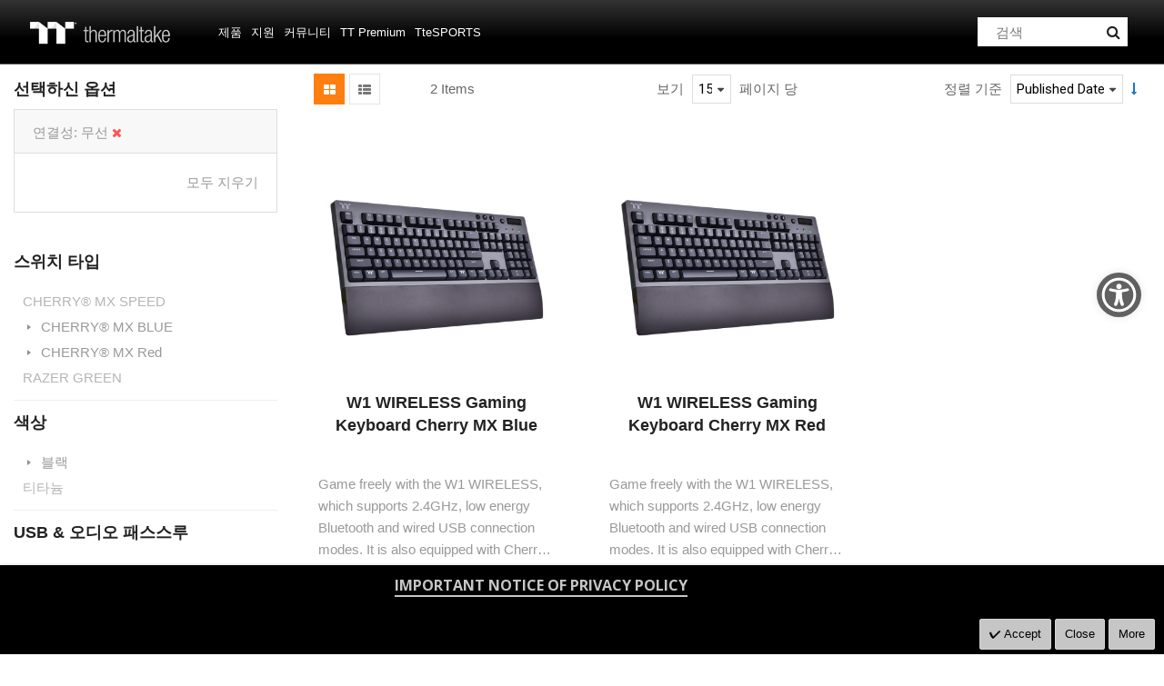

--- FILE ---
content_type: text/html; charset=UTF-8
request_url: https://kr.thermaltake.com/products/keyboards/wireless-keyboards.html?keyboard_connectivity=312
body_size: 119752
content:
<!doctype html>
<html lang="ko">
    <head >
        <script>
    var BASE_URL = 'https\u003A\u002F\u002Fkr.thermaltake.com\u002F';
    var require = {
        'baseUrl': 'https\u003A\u002F\u002Fkr.thermaltake.com\u002Fstatic\u002Ffrontend\u002FSm\u002Fdestino\u002Fko_KR'
    };</script>        <meta charset="utf-8"/>
<meta name="title" content="ThermaltakeThermaltake 무선 키보드 - 키보드 - 제품 Thermaltake"/>
<meta name="description" content="Thermaltake"/>
<meta name="keywords" content="Thermaltake"/>
<meta name="robots" content="INDEX,FOLLOW"/>
<meta name="viewport" content="width=device-width, initial-scale=1"/>
<meta name="format-detection" content="telephone=no"/>
<meta http-equiv="X-UA-Compatible" content="IE=edge"/>
<meta name="google-site-verification" content="UhGOd51luzaGfmOK3ZkGdmLV4WKhzneyhfq_rECeA3w"/>
<title>ThermaltakeThermaltake 무선 키보드 - 키보드 - 제품 Thermaltake</title>
<link  rel="stylesheet" type="text/css"  media="all" href="https://kr.thermaltake.com/static/frontend/Sm/destino/ko_KR/mage/calendar.min.css" />
<link  rel="stylesheet" type="text/css"  media="all" href="https://kr.thermaltake.com/static/frontend/Sm/destino/ko_KR/css/styles-m.min.css" />
<link  rel="stylesheet" type="text/css"  media="all" href="https://kr.thermaltake.com/static/frontend/Sm/destino/ko_KR/css/styles-key3.min.css" />
<link  rel="stylesheet" type="text/css"  media="all" href="https://kr.thermaltake.com/static/frontend/Sm/destino/ko_KR/css/styles-cart.min.css" />
<link  rel="stylesheet" type="text/css"  media="all" href="https://kr.thermaltake.com/static/frontend/Sm/destino/ko_KR/css/styles-ttp.min.css" />
<link  rel="stylesheet" type="text/css"  media="all" href="https://kr.thermaltake.com/static/frontend/Sm/destino/ko_KR/MageArray_News/css/category_sidebar.min.css" />
<link  rel="stylesheet" type="text/css"  media="all" href="https://kr.thermaltake.com/static/frontend/Sm/destino/ko_KR/MageArray_News/css/widget.min.css" />
<link  rel="stylesheet" type="text/css"  media="all" href="https://kr.thermaltake.com/static/frontend/Sm/destino/ko_KR/Magenest_Popup/css/font-awesome.min.css" />
<link  rel="stylesheet" type="text/css"  media="all" href="https://kr.thermaltake.com/static/frontend/Sm/destino/ko_KR/Magenest_Popup/css/animate.min.css" />
<link  rel="stylesheet" type="text/css"  media="all" href="https://kr.thermaltake.com/static/frontend/Sm/destino/ko_KR/Magestorm_ReCaptcha/css/default.min.css" />
<link  rel="stylesheet" type="text/css"  media="all" href="https://kr.thermaltake.com/static/frontend/Sm/destino/ko_KR/Meetanshi_CookieNotice/css/cookienotice.min.css" />
<link  rel="stylesheet" type="text/css"  media="screen and (min-width: 768px)" href="https://kr.thermaltake.com/static/frontend/Sm/destino/ko_KR/css/styles-l.min.css" />
<link  rel="stylesheet" type="text/css"  media="print" href="https://kr.thermaltake.com/static/frontend/Sm/destino/ko_KR/css/print.min.css" />
<link  rel="stylesheet" type="text/css"  media="all" href="https://kr.thermaltake.com/static/frontend/Sm/destino/ko_KR/Sm_Megamenu2/css/megamenu2.min.css" />
<script  type="text/javascript"  src="https://kr.thermaltake.com/static/frontend/Sm/destino/ko_KR/requirejs/require.min.js"></script>
<script  type="text/javascript"  src="https://kr.thermaltake.com/static/frontend/Sm/destino/ko_KR/requirejs-min-resolver.min.js"></script>
<script  type="text/javascript"  src="https://kr.thermaltake.com/static/frontend/Sm/destino/ko_KR/mage/requirejs/mixins.min.js"></script>
<script  type="text/javascript"  src="https://kr.thermaltake.com/static/frontend/Sm/destino/ko_KR/requirejs-config.min.js"></script>
<script  type="text/javascript"  src="https://kr.thermaltake.com/static/frontend/Sm/destino/ko_KR/js/key3.min.js"></script>
<script  type="text/javascript"  src="https://kr.thermaltake.com/static/frontend/Sm/destino/ko_KR/Magento_Catalog/js/key3_common.min.js"></script>
<script  type="text/javascript"  src="https://cdn.appifycommerce.com/apps/shopify/aca/assets/js/accessibility_new.min.js?v=16524"></script>
<link  rel="icon" type="image/x-icon" href="https://kr.thermaltake.com/media/favicon/websites/1/favicon_2_.ico" />
<link  rel="shortcut icon" type="image/x-icon" href="https://kr.thermaltake.com/media/favicon/websites/1/favicon_2_.ico" />
<link  rel="stylesheet" type="text/css"  media="all" href="../pub/media/styles.css" />

<!-- Global site tag (gtag.js) - Google Analytics -->
<script async src="https://www.googletagmanager.com/gtag/js?id=G-5JBC7HLSVF"></script>
<script>
  window.dataLayer = window.dataLayer || [];
  function gtag(){dataLayer.push(arguments);}
  gtag('js', new Date());

  gtag('config', 'G-5JBC7HLSVF');
</script>        <!-- BEGIN GOOGLE ANALYTICS CODE -->
<script type="text/x-magento-init">
{
    "*": {
        "Magento_GoogleAnalytics/js/google-analytics": {
            "isCookieRestrictionModeEnabled": 0,
            "currentWebsite": 1,
            "cookieName": "user_allowed_save_cookie",
            "ordersTrackingData": [],
            "pageTrackingData": {"optPageUrl":"","isAnonymizedIpActive":false,"accountId":"UA-631316-128"}        }
    }
}
</script>
<!-- END GOOGLE ANALYTICS CODE -->
    <script type="text/x-magento-init">
        {
            "*": {
                "Magento_PageCache/js/form-key-provider": {}
            }
        }
    </script>
<link href="https://fonts.googleapis.com/css?family=Open+Sans" rel="stylesheet">    <link rel="stylesheet" type="text/css" media="all" href="https://fonts.googleapis.com/css?family=Lato"/>

    <link rel="stylesheet" type="text/css" media="all" href="https://fonts.googleapis.com/css?family=Open+Sans:400,700"/>

<link rel="stylesheet" type="text/css" media="all" href="https://kr.thermaltake.com/media/sm/configed_css/settings_ko.css"/>




<!--seo hreflang-->

<link rel="alternate" href="https://www.thermaltake.com.au/products/keyboards/wireless-keyboards.html?keyboard_connectivity=312" hreflang="en-au" />
<link rel="alternate" href="https://www.thermaltake.com.cn/products/keyboards/wireless-keyboards.html?keyboard_connectivity=312" hreflang="zh-cn" />
<link rel="alternate" href="https://br.thermaltake.com/products/keyboards/wireless-keyboards.html?keyboard_connectivity=312" hreflang="pt-br" />
<link rel="alternate" href="https://fr.thermaltake.com/products/keyboards/wireless-keyboards.html?keyboard_connectivity=312" hreflang="fr" />
<link rel="alternate" href="https://de.thermaltake.com/products/keyboards/wireless-keyboards.html?keyboard_connectivity=312" hreflang="de" />
<link rel="alternate" href="https://it.thermaltake.com/products/keyboards/wireless-keyboards.html?keyboard_connectivity=312" hreflang="it" />
<link rel="alternate" href="https://jp.thermaltake.com/products/keyboards/wireless-keyboards.html?keyboard_connectivity=312" hreflang="ja-jp" />
<link rel="alternate" href="https://ru.thermaltake.com/products/keyboards/wireless-keyboards.html?keyboard_connectivity=312" hreflang="ru" />
<link rel="alternate" href="https://kr.thermaltake.com/products/keyboards/wireless-keyboards.html?keyboard_connectivity=312" hreflang="ko" />
<link rel="alternate" href="https://es.thermaltake.com/products/keyboards/wireless-keyboards.html?keyboard_connectivity=312" hreflang="es" />
<link rel="alternate" href="https://tw.thermaltake.com/products/keyboards/wireless-keyboards.html?keyboard_connectivity=312" hreflang="zh-tw" />
<link rel="alternate" href="https://www.thermaltakeusa.com/products/keyboards/wireless-keyboards.html?keyboard_connectivity=312" hreflang="en-us" />
<link rel="alternate" href="https://th.thermaltake.com/products/keyboards/wireless-keyboards.html?keyboard_connectivity=312" hreflang="th" />
<link rel="alternate" href="https://pl.thermaltake.com/products/keyboards/wireless-keyboards.html?keyboard_connectivity=312" hreflang="pol" />
<link rel="alternate" href="https://uk.thermaltake.com/products/keyboards/wireless-keyboards.html?keyboard_connectivity=312" hreflang="en-uk" />
<link rel="alternate" href="https://www.thermaltake.com/products/keyboards/wireless-keyboards.html?keyboard_connectivity=312" hreflang="en" />
<link rel="alternate" href="https://tr.thermaltake.com/products/keyboards/wireless-keyboards.html?keyboard_connectivity=312" hreflang="tr" />
<link rel="alternate" href="https://www.thermaltake.com/products/keyboards/wireless-keyboards.html?keyboard_connectivity=312" hreflang="x-default" />

<!--測試css
		<link  rel="stylesheet" type="text/css"  media="all" href="https://www.thermaltake.com/pub/static/frontend/Sm/destino/en_US/css/styles-test.css" />
-->

<style>
body .product-info-main .box-tocart  {
  display: none;
}
body .product-info-main .price {
  display: none;
}
.newsletter-info-footer{
 display: none;
}
body .product.alert.stock  {
  display: none;
}
.account-nav .item:nth-child(12), .account-nav .item:nth-child(3), .account-nav .item:nth-child(7), .account-nav .item:nth-child(8), .account-nav .item:nth-child(10), .account-nav .item:nth-child(11) {
  display: none;
}
.account-nav .item a {
  width: 100%;
}
.modal-popup .modal-inner-wrap {
  margin: 10rem auto;
}
.multishipping-checkout-address-newshipping .page-wrapper>.page-main .column.main {
  padding: 20px 0 70px;
}
.cart-empty {
  padding: 100px 0;
  text-align: center;
}

.page-header .header-3 .header-middle .member-header-container, .page-header .header-3 .header-middle .cart-header-container {
  display: none;
}
.cart-container .checkout-methods-items .item .multicheckout {
  display: none;
}
.box-newsletter {
  display: none;
}
.footer-newsletter{
   display: none !important; 
}
.page-header .header-3 .header-middle .cart-header-container .minicart-wrapper .action.showcart .counter {
  height: 16px;
  min-width: 16px;
  background: #ff5501;
}
.alert {
  padding: .75rem 0;
}

.container {
    padding-right: 0 !important;
    padding-left: 0 !important;
}

/* list price */
.grid-product-type .product-item .item-inner .product-item-info .product-item-details .price-box.price-final_price {
    padding: 0;
    color: #999;
    display: block;
    text-align: left;
}
.grid-product-type .product-item .item-inner .product-item-info .product-item-details .price-box.price-final_price .price-container .price {
    color: #505050;
    letter-spacing: 1px;
    font-size: 13px !important;
}

.page-header .header-3 .header-middle .right-content .product-item-details .product-item-name {
  margin: 0 0 15px;
  display: block;
}
.page-header .header-3 .header-middle .right-content .product-item-details .product-item-name a {
  color: #000;
}
.page-header .minicart-wrapper .block-minicart .block-content .minicart-items .product-item-details {
  line-height: 25px;
}
table>tbody>tr>th, table>tfoot>tr>th, table>tbody>tr>td, table>tfoot>tr>td{
									vertical-align: center !important;
								}</style>

<script type="text/javascript">
	require([
        'jquery',
        'jquerypopper',
        'jqueryunveil',
        'yttheme',
        'domReady!'
    ], function ($, Popper) {
		        function _runLazyLoad() {
            $("img.lazyload").unveil(0, function () {
                $(this).load(function () {
                    this.classList.remove("lazyload");
                });
            });
        }

        _runLazyLoad();
        $(document).on("afterAjaxLazyLoad", function (event) {
            _runLazyLoad();
        });

		    });
</script>


<script type="text/javascript">
	require([
        'jquery',
        'domReady!'
    ], function ($) {
		        var title_page = $('.page-title-wrapper .page-title').html();
        $('.columns .page-title-wrapper').hide();

        //console.log($('.cms-index-index').length);

        if ($('.cms-index-index').length == 0) {
            if ($('.breadcrumbs').length) {
                $(".breadcrumbs ul.items").before("<div class='page-title'>" + title_page + "</div>");
            } else {
                $("#maincontent").before("<div class='breadcrumbs no-breadcrumbs'><div class='page-title'>" + title_page + "</div></div>");
            }
        }


		    });
	
</script>

	<script>
		require(['jquery', 'https://cdn.bootcdn.net/ajax/libs/twitter-bootstrap/3.3.6/js/bootstrap.min.js'], function ($, bootstrap) {
			// 在这里使用jQuery和Bootstrap
		});
	</script>    </head>
    <body data-container="body"
          data-mage-init='{"loaderAjax": {}, "loader": { "icon": "https://kr.thermaltake.com/static/frontend/Sm/destino/ko_KR/images/loader-2.gif"}}'
        id="html-body" class="page-with-filter wp-sl header-3-style home-3-style footer-3-style wide-layout rotate-hover-effect  page-products categorypath-products-keyboards-wireless-mechanical-gaming-keyboards category-wireless-keyboards catalog-category-view page-layout-2columns-left">
        

<div id="cookie-status">
    The store will not work correctly in the case when cookies are disabled.</div>
<script type="text&#x2F;javascript">document.querySelector("#cookie-status").style.display = "none";</script>
<script type="text/x-magento-init">
    {
        "*": {
            "cookieStatus": {}
        }
    }
</script>

<script type="text/x-magento-init">
    {
        "*": {
            "mage/cookies": {
                "expires": null,
                "path": "\u002F",
                "domain": ".kr.thermaltake.com",
                "secure": false,
                "lifetime": "1800"
            }
        }
    }
</script>
    <noscript>
        <div class="message global noscript">
            <div class="content">
                <p>
                    <strong>JavaScript seems to be disabled in your browser.</strong>
                    <span>
                        For the best experience on our site, be sure to turn on Javascript in your browser.                    </span>
                </p>
            </div>
        </div>
    </noscript>

<script>
    window.cookiesConfig = window.cookiesConfig || {};
    window.cookiesConfig.secure = false;
</script><script>    require.config({
        map: {
            '*': {
                wysiwygAdapter: 'mage/adminhtml/wysiwyg/tiny_mce/tinymce4Adapter'
            }
        }
    });</script>
<div class="page-wrapper"><header class="page-header cd-auto-hide-header">
	        <div class="header-3">
			<div class="header-top">
				<div class="panel-wrapper">
					<div class="panel-header">
						<div class="container-full">
							<div class="container">
								<div class="row">
									<div class="col-lg-6 col-md-5 setting-container">
										<div class="header-top-left">
														    <div class="switcher currency switcher-currency" id="switcher-currency">
    <strong class="label switcher-label"><span>통화</span></strong>
    <div class="actions dropdown options switcher-options">
        <div class="action toggle switcher-trigger" id="switcher-currency-trigger">
            <strong class="language-USD">
                <span>USD</span>
            </strong>
        </div>
        <ul class="dropdown switcher-dropdown" data-mage-init='{"dropdownDialog":{
            "appendTo":"#switcher-currency > .options",
            "triggerTarget":"#switcher-currency-trigger",
            "closeOnMouseLeave": false,
            "triggerClass":"active",
            "parentClass":"active",
            "buttons":null}}'>
            				                    <li class="currency-EUR switcher-option">
                        <a href="#" data-post='{"action":"https:\/\/kr.thermaltake.com\/directory\/currency\/switch\/","data":{"currency":"EUR","uenc":"aHR0cHM6Ly9rci50aGVybWFsdGFrZS5jb20vcHJvZHVjdHMva2V5Ym9hcmRzL3dpcmVsZXNzLWtleWJvYXJkcy5odG1sP2tleWJvYXJkX2Nvbm5lY3Rpdml0eT0zMTI,"}}'>EUR - 유로</a>
                    </li>
											                    <li class="currency-TWD switcher-option">
                        <a href="#" data-post='{"action":"https:\/\/kr.thermaltake.com\/directory\/currency\/switch\/","data":{"currency":"TWD","uenc":"aHR0cHM6Ly9rci50aGVybWFsdGFrZS5jb20vcHJvZHVjdHMva2V5Ym9hcmRzL3dpcmVsZXNzLWtleWJvYXJkcy5odG1sP2tleWJvYXJkX2Nvbm5lY3Rpdml0eT0zMTI,"}}'>TWD - 신 타이완 달러</a>
                    </li>
														        </ul>
    </div>
</div>
											
    <div class="switcher language switcher-language" data-ui-id="language-switcher" id="switcher-language">
		<strong class="label switcher-label"><span>Language</span></strong>
		<div class="actions dropdown options switcher-options">
			<div class="action toggle switcher-trigger" id="switcher-language-trigger">
				<strong style="background-image:url('https://kr.thermaltake.com/static/frontend/Sm/destino/ko_KR/images/flags/flag_ko.png');" class="view-ko">
					<span>Korea</span>
				</strong>
			</div>
			<ul class="dropdown switcher-dropdown"
                data-mage-init='{"dropdownDialog":{
					"appendTo":"#switcher-language > .options",
					"triggerTarget":"#switcher-language-trigger",
					"closeOnMouseLeave": false,
					"triggerClass":"active",
					"parentClass":"active",
					"buttons":null}}'>
				
											                        <li class="view-default switcher-option">
							<a data-storecode="default" style="background-image:url('https://kr.thermaltake.com/static/frontend/Sm/destino/ko_KR/images/flags/flag_default.png');" href="#" data-post='{"action":"https:\/\/www.thermaltake.com\/products\/keyboards\/wireless-keyboards.html?keyboard_connectivity=312&___store=default","data":{"___store":"default","uenc":"aHR0cHM6Ly9rci50aGVybWFsdGFrZS5jb20vcHJvZHVjdHMva2V5Ym9hcmRzL3dpcmVsZXNzLWtleWJvYXJkcy5odG1sP2tleWJvYXJkX2Nvbm5lY3Rpdml0eT0zMTI,"}}'>
								Global</a>
						</li>
									
											                        <li class="view-in switcher-option">
							<a data-storecode="in" style="background-image:url('https://kr.thermaltake.com/static/frontend/Sm/destino/ko_KR/images/flags/flag_in.png');" href="#" data-post='{"action":"https:\/\/in.thermaltake.com\/products\/keyboards\/wireless-keyboards.html?keyboard_connectivity=312&___store=in","data":{"___store":"in","uenc":"aHR0cHM6Ly9rci50aGVybWFsdGFrZS5jb20vcHJvZHVjdHMva2V5Ym9hcmRzL3dpcmVsZXNzLWtleWJvYXJkcy5odG1sP2tleWJvYXJkX2Nvbm5lY3Rpdml0eT0zMTI,"}}'>
								India</a>
						</li>
									
											                        <li class="view-jp switcher-option">
							<a data-storecode="jp" style="background-image:url('https://kr.thermaltake.com/static/frontend/Sm/destino/ko_KR/images/flags/flag_jp.png');" href="#" data-post='{"action":"https:\/\/jp.thermaltake.com\/products\/keyboards\/wireless-keyboards.html?keyboard_connectivity=312&___store=jp","data":{"___store":"jp","uenc":"aHR0cHM6Ly9rci50aGVybWFsdGFrZS5jb20vcHJvZHVjdHMva2V5Ym9hcmRzL3dpcmVsZXNzLWtleWJvYXJkcy5odG1sP2tleWJvYXJkX2Nvbm5lY3Rpdml0eT0zMTI,"}}'>
								Japan</a>
						</li>
									
									
											                        <li class="view-th switcher-option">
							<a data-storecode="th" style="background-image:url('https://kr.thermaltake.com/static/frontend/Sm/destino/ko_KR/images/flags/flag_th.png');" href="#" data-post='{"action":"https:\/\/th.thermaltake.com\/products\/keyboards\/wireless-keyboards.html?keyboard_connectivity=312&___store=th","data":{"___store":"th","uenc":"aHR0cHM6Ly9rci50aGVybWFsdGFrZS5jb20vcHJvZHVjdHMva2V5Ym9hcmRzL3dpcmVsZXNzLWtleWJvYXJkcy5odG1sP2tleWJvYXJkX2Nvbm5lY3Rpdml0eT0zMTI,"}}'>
								Thailand</a>
						</li>
												</ul>
		</div>
	</div>
										</div>
									</div>
									
									<div class="col-lg-6 col-md-7 customer-container">
									<a href="/customer/account/login/">
										<div class="header-top-right">
												
										</div>
									</a>	
											
										
									</div>
								</div>
								<a class="action skip contentarea"
   href="#contentarea">
    <span>
        Skip to Content    </span>
</a>
							</div>
						</div>
					</div>
				</div>
			</div>
			
			<div class="header-middle cd-secondary-nav">
				<div class="header-content">
					<div class="container-full">
						<div class="container">
							<div class="row">
								<div class="col-xl-2 col-lg-2 logo-wrapper">
									    <a class="logo" href="https://kr.thermaltake.com/" title="Thermaltake">
        <img src="https://kr.thermaltake.com/media/logo/default/logo.png"
             alt="Thermaltake"
			width="170"			height="50"        />
		    </a>
<!--clark 響應式mobile用20181113-->
<a class="logo mobileLogo" href="https://kr.thermaltake.com/" title="Thermaltake">
		<img src="https://kr.thermaltake.com/media/logomobile/default/logo_m.png" alt="Thermaltake" />
	</a>								</div>
								<div class="col-xl-8 col-lg-8">
									<div class="header-menu ">
										<div class="nav-desktop-container">
											



	    <nav class="navigation sm-megamenu2" role="navigation">
    <ul>
	<!--  Clark 2018/08/23 隱藏Home 連結
		<li class="level0 home-item">
			<a class="level-top" href="https://kr.thermaltake.com/">
				<span>홈 </span>
			</a>
		</li>
	-->	
		<li class="ui-menu-item level0 staticwidth parent "><div class="open-children-toggle"></div><a href="#" class="level-top"><span>제품</span></a><div class="level0 submenu" style="width: 600px;"><div class="row"><ul class="subchildmenu col-sm-12 mega-columns columns2"><li class="ui-menu-item level1 parent "><div class="open-children-toggle"></div><a href="https://kr.thermaltake.com/products/chassis.html" //target="_self"><span>케이스</span></a><ul class="subchildmenu "></ul></li><li class="ui-menu-item level1 parent "><div class="open-children-toggle"></div><a href="https://kr.thermaltake.com/products/memory.html" //target="_self"><span>메모리</span></a><ul class="subchildmenu "></ul></li><li class="ui-menu-item level1 parent "><div class="open-children-toggle"></div><a href="https://kr.thermaltake.com/products/fans.html" //target="_self"><span>팬</span></a><ul class="subchildmenu "></ul></li><li class="ui-menu-item level1 parent "><div class="open-children-toggle"></div><a href="https://kr.thermaltake.com/products/power-supply.html" //target="_self"><span>파워 서플라이</span></a><ul class="subchildmenu "></ul></li><li class="ui-menu-item level1 parent "><div class="open-children-toggle"></div><a href="https://kr.thermaltake.com/products/aio-liquid-cooling.html" //target="_self"><span>AIO 리퀴드 쿨링</span></a><ul class="subchildmenu "></ul></li><li class="ui-menu-item level1 parent "><div class="open-children-toggle"></div><a href="https://kr.thermaltake.com/products/custom-liquid-cooling.html" //target="_self"><span>커스텀 리퀴드 쿨링</span></a><ul class="subchildmenu "></ul></li><li class="ui-menu-item level1 parent "><div class="open-children-toggle"></div><a href="https://kr.thermaltake.com/products/air-cooling.html" //target="_self"><span>에어 쿨링</span></a><ul class="subchildmenu "></ul></li><li class="ui-menu-item level1 parent "><div class="open-children-toggle"></div><a href="https://kr.thermaltake.com/products/keyboards.html" //target="_self"><span>키보드</span></a><ul class="subchildmenu "></ul></li><li class="ui-menu-item level1 parent "><div class="open-children-toggle"></div><a href="https://kr.thermaltake.com/products/mice.html" //target="_self"><span>마우스</span></a><ul class="subchildmenu "></ul></li><li class="ui-menu-item level1 parent "><div class="open-children-toggle"></div><a href="https://kr.thermaltake.com/products/gaming-chairs.html" //target="_self"><span>게이밍 의자</span></a><ul class="subchildmenu "></ul></li><li class="ui-menu-item level1 parent "><div class="open-children-toggle"></div><a href="https://kr.thermaltake.com/products/notebook-cooling.html" //target="_self"><span>노트북 쿨링</span></a><ul class="subchildmenu "></ul></li><li class="ui-menu-item level1 parent "><div class="open-children-toggle"></div><a href="https://kr.thermaltake.com/products/mouse-pads.html" //target="_self"><span>마우스 패드</span></a><ul class="subchildmenu "></ul></li><li class="ui-menu-item level1 parent "><div class="open-children-toggle"></div><a href="https://kr.thermaltake.com/products/headsets.html" //target="_self"><span>헤드셋</span></a><ul class="subchildmenu "></ul></li><li class="ui-menu-item level1 "><a href="https://kr.thermaltake.com/products/gaming-desks.html" //target="_self"><span>게이밍 데스크</span></a></li><li class="ui-menu-item level1 "><a href="https://kr.thermaltake.com/products/gaming-monitor.html" //target="_self"><span>Gaming Monitor</span></a></li><li class="ui-menu-item level1 "><a href="../software_page" //target="_self"><span>소프트웨어</span></a></li><li class="ui-menu-item level1 "><a href="https://kr.thermaltake.com/products/controllers.html" //target="_self"><span>컨트롤러</span></a></li><li class="ui-menu-item level1 "><a href="https://kr.thermaltake.com/products/lifestyle.html" //target="_self"><span>Bag</span></a></li><li class="ui-menu-item level1 parent "><div class="open-children-toggle"></div><a href="https://kr.thermaltake.com/products/racing-simulator-cockpit.html" //target="_self"><span>SIMULATOR</span></a><ul class="subchildmenu "></ul></li><li class="ui-menu-item level1 "><a href="https://kr.thermaltake.com/products/microphone.html" //target="_self"><span>Microphone</span></a></li><li class="ui-menu-item level1 "><a href="https://kr.thermaltake.com/products/simucube.html" //target="_self"><span>Simucube</span></a></li></ul></div></div></li><li class="ui-menu-item level0 classic parent "><div class="open-children-toggle"></div><a href="#" class="level-top"><span>지원</span></a><div class="level0 submenu"><div class="row"><ul class="subchildmenu "><li class="ui-menu-item level1 "><a href="../../downloads" //target="_self"><span>다운로드</span></a></li><li class="ui-menu-item level1 "><a href="https://my.thermaltake.com/csWarranty.aspx" //target="_blank"><span>워런티 정책</span></a></li><li class="ui-menu-item level1 "><a href="https://my.thermaltake.com/csErma.aspx" //target="_blank"><span>eRMA 서비스</span></a></li><li class="ui-menu-item level1 "><a href="https://my.thermaltake.com/csTech.aspx" //target="_blank"><span>기술 지원</span></a></li></ul></div></div></li><li class="ui-menu-item level0 classic parent "><div class="open-children-toggle"></div><a href="#" class="level-top"><span>커뮤니티</span></a><div class="level0 submenu"><div class="row"><ul class="subchildmenu "><li class="ui-menu-item level1 "><a href="https://casemod.thermaltake.com/" //target="_blank"><span>TT MOD 가입</span></a></li><li class="ui-menu-item level1 "><a href="http://lightmix.thermaltake.com/" //target="_blank"><span>Lighting Mix Invitation</span></a></li><li class="ui-menu-item level1 "><a href="https://casemod.thermaltake.com/2024s1/" //target="_blank"><span>CaseMOD 초청 대회</span></a></li><li class="ui-menu-item level1 "><a href="https://community.thermaltake.com/" //target="_blank"><span>포럼</span></a></li><li class="ui-menu-item level1 "><a href="./news" //target="_self"><span>보도 자료</span></a></li><li class="ui-menu-item level1 "><a href="./wallpapers" //target="_self"><span>마케팅 자료</span></a></li><li class="ui-menu-item level1 "><a href="https://3dmakers.thermaltake.com" //target="_blank"><span>3D Maker</span></a></li><li class="ui-menu-item level1 "><a href="http://ttelgaming.com/" //target="_blank"><span>THERMALTAKE ESPORTS LEAGUE</span></a></li><li class="ui-menu-item level1 "><a href="https://www.thermaltake.com/streamer-program" //target="_blank"><span>STREAMERS</span></a></li><li class="ui-menu-item level1 "><a href="https://www.thermaltake.com/esports-program" //target="_blank"><span>TEAM THERMALTAKE</span></a></li><li class="ui-menu-item level1 "><a href="https://www.facebook.com/groups/Thermaltake/" //target="_self"><span>Join Thermaltake's Facebook Group</span></a></li></ul></div></div></li><li class="ui-menu-item level0 fullwidth "><a href="https://asia.ttpremium.com/" class="level-top"><span>TT Premium</span></a></li><li class="ui-menu-item level0 fullwidth "><a href="https://www.ttesports.com" class="level-top"><span>TteSPORTS</span></a></li>    </ul>
</nav>

    <script type="text/javascript">
    require([
        'jquery',
        'megamenu'
    ], function ($, smMegamenu2) {
        jQuery(".sm-megamenu2").smMegamenu2();
    });
</script>
											</div>
										
										<div class="navigation-mobile-container">
											

<!--COLLAPSE-->

<!--SIDEBAR-->
    <div class="nav-mobile-container sidebar-type">
		<div class="btn-mobile">
			<a id="sidebar-button" class="button-mobile sidebar-nav" title="분류"><i class="fa fa-bars"></i><span class="hidden">분류</span></a>
		</div>
		<nav class="navigation-mobile cd-primary-nav">
			<ul>
				<li  class="level0 nav-1 category-item first has-active level-top parent"><a href="#"  class="level-top" ><span>제품</span></a><ul class="level0 submenu"><li  class="level1 nav-1-1 category-item first parent"><a href="https://kr.thermaltake.com/products/chassis.html" ><span>케이스</span></a><ul class="level1 submenu"><li  class="level2 nav-1-1-1 category-item first"><a href="https://kr.thermaltake.com/products/chassis/super-tower-and-full-tower-chassis.html" ><span>슈퍼 타워 케이스 및 풀 타워 케이스</span></a></li><li  class="level2 nav-1-1-2 category-item"><a href="https://kr.thermaltake.com/products/chassis/custom-liquid-cooling.html" ><span>Open Frame Chassis</span></a></li><li  class="level2 nav-1-1-3 category-item"><a href="https://kr.thermaltake.com/products/chassis/atx-mid-tower-chassis.html" ><span>미들 타워 케이스</span></a></li><li  class="level2 nav-1-1-4 category-item"><a href="https://kr.thermaltake.com/products/chassis/cube-chassis.html" ><span>Cube Chassis</span></a></li><li  class="level2 nav-1-1-5 category-item"><a href="https://kr.thermaltake.com/products/chassis/software-control-chassis.html" ><span>미니 케이스 및 마이크로 케이스</span></a></li><li  class="level2 nav-1-1-6 category-item last"><a href="https://kr.thermaltake.com/products/chassis/small-tower-chassis.html" ><span>액세서리</span></a></li></ul></li><li  class="level1 nav-1-2 category-item parent"><a href="https://kr.thermaltake.com/products/memory.html" ><span>메모리</span></a><ul class="level1 submenu"><li  class="level2 nav-1-2-1 category-item first"><a href="https://kr.thermaltake.com/products/memory/lcs-memory.html" ><span>리퀴드 쿨링 메모리</span></a></li><li  class="level2 nav-1-2-2 category-item"><a href="https://kr.thermaltake.com/products/memory/rgb-led-memory.html" ><span>RGB 메모리</span></a></li><li  class="level2 nav-1-2-3 category-item"><a href="https://kr.thermaltake.com/products/memory/stander-memory.html" ><span>스탠다드 메모리</span></a></li><li  class="level2 nav-1-2-4 category-item last"><a href="https://kr.thermaltake.com/products/memory/accessories.html" ><span>액세서리 &amp; 업그래이드 키트</span></a></li></ul></li><li  class="level1 nav-1-3 category-item parent"><a href="https://kr.thermaltake.com/products/fans.html" ><span>팬</span></a><ul class="level1 submenu"><li  class="level2 nav-1-3-1 category-item first"><a href="https://kr.thermaltake.com/products/fans/software-control-rgb-fans.html" ><span>TT RGB PLUS 소프트웨어 컨트롤 팬</span></a></li><li  class="level2 nav-1-3-2 category-item"><a href="https://kr.thermaltake.com/products/fans/pwm-control-fans.html" ><span>메인보드 Sync 컨트롤 팬</span></a></li><li  class="level2 nav-1-3-3 category-item"><a href="https://kr.thermaltake.com/products/fans/hydraulic-bearing-fans.html" ><span>고풍압 팬</span></a></li><li  class="level2 nav-1-3-4 category-item last"><a href="https://kr.thermaltake.com/products/fans/performance-fans.html" ><span>스탠다드 팬 / 액세서리 &amp; 업그래이드 키트</span></a></li></ul></li><li  class="level1 nav-1-4 category-item parent"><a href="https://kr.thermaltake.com/products/power-supply.html" ><span>파워 서플라이</span></a><ul class="level1 submenu"><li  class="level2 nav-1-4-1 category-item first"><a href="https://kr.thermaltake.com/products/power-supply/software-control-and-monitoring-psu.html" ><span>소프트웨어 컨트롤 및 모니터링 파워</span></a></li><li  class="level2 nav-1-4-2 category-item"><a href="https://kr.thermaltake.com/products/power-supply/premium-performance-rgb-effect-psu.html" ><span>프리미엄 퍼포먼스 및 RGB 효과 파워</span></a></li><li  class="level2 nav-1-4-3 category-item"><a href="https://kr.thermaltake.com/products/power-supply/popular-reliable-psu.html" ><span>파퓰러 및 믿을만한 파워</span></a></li><li  class="level2 nav-1-4-4 category-item last"><a href="https://kr.thermaltake.com/products/power-supply/accessories.html" ><span>액세서리</span></a></li></ul></li><li  class="level1 nav-1-5 category-item parent"><a href="https://kr.thermaltake.com/products/aio-liquid-cooling.html" ><span>AIO 리퀴드 쿨링</span></a><ul class="level1 submenu"><li  class="level2 nav-1-5-1 category-item first"><a href="https://kr.thermaltake.com/products/aio-liquid-cooling/triple-radiator-360mm.html" ><span>3열 라디에이터 </span></a></li><li  class="level2 nav-1-5-2 category-item"><a href="https://kr.thermaltake.com/products/aio-liquid-cooling/dual-radiator-240mm.html" ><span>2열 라디에이터</span></a></li><li  class="level2 nav-1-5-3 category-item"><a href="https://kr.thermaltake.com/products/aio-liquid-cooling/single-radiator-120mm.html" ><span>Single Fan Radiator</span></a></li><li  class="level2 nav-1-5-4 category-item last"><a href="https://kr.thermaltake.com/products/aio-liquid-cooling/workstation-aio-cooler.html" ><span>Workstation AIO Cooler</span></a></li></ul></li><li  class="level1 nav-1-6 category-item parent"><a href="https://kr.thermaltake.com/products/custom-liquid-cooling.html" ><span>커스텀 리퀴드 쿨링</span></a><ul class="level1 submenu"><li  class="level2 nav-1-6-1 category-item first"><a href="https://kr.thermaltake.com/products/liquid-cooling/water-blocks.html" ><span>워터 블럭</span></a></li><li  class="level2 nav-1-6-2 category-item"><a href="https://kr.thermaltake.com/products/liquid-cooling/radiators.html" ><span>라디에이터</span></a></li><li  class="level2 nav-1-6-3 category-item"><a href="https://kr.thermaltake.com/products/liquid-cooling/pumps-reservoir.html" ><span>펌프 &amp; 물통</span></a></li><li  class="level2 nav-1-6-4 category-item"><a href="https://kr.thermaltake.com/products/liquid-cooling/fittings.html" ><span>피팅</span></a></li><li  class="level2 nav-1-6-5 category-item"><a href="https://kr.thermaltake.com/products/liquid-cooling/coolant.html" ><span>냉각수</span></a></li><li  class="level2 nav-1-6-6 category-item"><a href="https://kr.thermaltake.com/products/liquid-cooling/distroplatepumpkit.html" ><span>수로판 &amp; 펌프 키트</span></a></li><li  class="level2 nav-1-6-7 category-item"><a href="https://kr.thermaltake.com/products/liquid-cooling/liquid-cooling-kits.html" ><span>리퀴드 쿨링 키트</span></a></li><li  class="level2 nav-1-6-8 category-item last"><a href="https://kr.thermaltake.com/products/liquid-cooling/tubingaccessories.html" ><span>튜브 &amp; 액세서리</span></a></li></ul></li><li  class="level1 nav-1-7 category-item parent"><a href="https://kr.thermaltake.com/products/air-cooling.html" ><span>에어 쿨링</span></a><ul class="level1 submenu"><li  class="level2 nav-1-7-1 category-item first"><a href="https://kr.thermaltake.com/products/air-cooling/rgb-air-coolers.html" ><span>RGB 에어 쿨링</span></a></li><li  class="level2 nav-1-7-2 category-item"><a href="https://kr.thermaltake.com/products/air-cooling/quiet-and-effective-air-coolers.html" ><span>퍼포먼스 에어 쿨링</span></a></li><li  class="level2 nav-1-7-3 category-item"><a href="https://kr.thermaltake.com/products/air-cooling/low-profile-air-coolers.html" ><span>낮은 프로파일 에어 쿨링</span></a></li><li  class="level2 nav-1-7-4 category-item last"><a href="https://kr.thermaltake.com/products/air-cooling/pwm-control-air-coolers.html" ><span>액세서리 &amp; 업그래이드 키트</span></a></li></ul></li><li  class="level1 nav-1-8 category-item has-active parent"><a href="https://kr.thermaltake.com/products/keyboards.html" ><span>키보드</span></a><ul class="level1 submenu"><li  class="level2 nav-1-8-1 category-item first"><a href="https://kr.thermaltake.com/products/keyboards/wired-keyboards.html" ><span>유선 키보드</span></a></li><li  class="level2 nav-1-8-2 category-item active"><a href="https://kr.thermaltake.com/products/keyboards/wireless-keyboards.html" ><span>무선 키보드</span></a></li><li  class="level2 nav-1-8-3 category-item last"><a href="https://kr.thermaltake.com/products/keyboards/accessories.html" ><span>액세서리</span></a></li></ul></li><li  class="level1 nav-1-9 category-item parent"><a href="https://kr.thermaltake.com/products/mice.html" ><span>마우스</span></a><ul class="level1 submenu"><li  class="level2 nav-1-9-1 category-item first"><a href="https://kr.thermaltake.com/products/mice/fps-gaming-mice.html" ><span>FPS 게이밍 마우스</span></a></li><li  class="level2 nav-1-9-2 category-item"><a href="https://kr.thermaltake.com/products/mice/moba-gaming-mice.html" ><span>MOBA 게이밍 마우스</span></a></li><li  class="level2 nav-1-9-3 category-item"><a href="https://kr.thermaltake.com/products/mice/mmo-gaming-mice.html" ><span>MMO 게이밍 마우스</span></a></li><li  class="level2 nav-1-9-4 category-item last"><a href="mice-accessories" ><span>Mice Accessories </span></a></li></ul></li><li  class="level1 nav-1-10 category-item parent"><a href="https://kr.thermaltake.com/products/gaming-chairs.html" ><span>게이밍 의자</span></a><ul class="level1 submenu"><li  class="level2 nav-1-10-1 category-item first"><a href="https://kr.thermaltake.com/products/gaming-chairs/standard-gaming-chair.html" ><span>스탠다드 게이밍 의자</span></a></li><li  class="level2 nav-1-10-2 category-item"><a href="https://kr.thermaltake.com/products/gaming-chairs/real-leather-gaming-chair.html" ><span>리얼 가죽 게이밍 의자</span></a></li><li  class="level2 nav-1-10-3 category-item last"><a href="https://kr.thermaltake.com/products/gaming-chairs/air-gaming-chair.html" ><span>에어 게이밍 의자</span></a></li></ul></li><li  class="level1 nav-1-11 category-item parent"><a href="https://kr.thermaltake.com/products/notebook-cooling.html" ><span>노트북 쿨링</span></a><ul class="level1 submenu"><li  class="level2 nav-1-11-1 category-item first"><a href="https://kr.thermaltake.com/products/notebook-cooling/rgb-notebook-coolers.html" ><span>RGB 노트북 쿨링</span></a></li><li  class="level2 nav-1-11-2 category-item"><a href="https://kr.thermaltake.com/products/notebook-cooling/dual-cooling-fans-notebook-coolers-coolers.html" ><span>듀얼 쿨링 팬 노트북 쿨링</span></a></li><li  class="level2 nav-1-11-3 category-item"><a href="https://kr.thermaltake.com/products/notebook-cooling/single-cooling-fan-notebook-coolers.html" ><span>싱글 쿨링 팬 노트북 쿨링</span></a></li><li  class="level2 nav-1-11-4 category-item last"><a href="https://kr.thermaltake.com/products/notebook-cooling/effective-cooling-notebook-coolers.html" ><span>이펙티브 쿨링 노트북 쿨링</span></a></li></ul></li><li  class="level1 nav-1-12 category-item parent"><a href="https://kr.thermaltake.com/products/mouse-pads.html" ><span>마우스 패드</span></a><ul class="level1 submenu"><li  class="level2 nav-1-12-1 category-item first"><a href="https://kr.thermaltake.com/products/mouse-pads/cloth-surface-mouse-pad.html" ><span>Cloth 표면 마우스 패드</span></a></li><li  class="level2 nav-1-12-2 category-item"><a href="https://kr.thermaltake.com/products/mouse-pads/rgb-mouse-pad.html" ><span>RGB 마우스 패드</span></a></li><li  class="level2 nav-1-12-3 category-item"><a href="https://kr.thermaltake.com/products/mouse-pads/hard-surface-mouse-pad.html" ><span>하드 표면 마우스 패드</span></a></li><li  class="level2 nav-1-12-4 category-item last"><a href="https://kr.thermaltake.com/products/mouse-pads/wireless-charging-mouse-pad.html" ><span>무선 충전 마우스 패드</span></a></li></ul></li><li  class="level1 nav-1-13 category-item parent"><a href="https://kr.thermaltake.com/products/headsets.html" ><span>헤드셋</span></a><ul class="level1 submenu"><li  class="level2 nav-1-13-1 category-item first"><a href="https://kr.thermaltake.com/products/headsets/wired-headset.html" ><span>유선 헤드셋</span></a></li><li  class="level2 nav-1-13-2 category-item"><a href="https://kr.thermaltake.com/products/headsets/earphones.html" ><span>이어폰</span></a></li><li  class="level2 nav-1-13-3 category-item last"><a href="https://kr.thermaltake.com/products/headsets/accessories.html" ><span>액세서리</span></a></li></ul></li><li  class="level1 nav-1-14 category-item"><a href="https://kr.thermaltake.com/products/gaming-desks.html" ><span>게이밍 데스크</span></a></li><li  class="level1 nav-1-15 category-item"><a href="https://kr.thermaltake.com/products/gaming-monitor.html" ><span>Gaming Monitor</span></a></li><li  class="level1 nav-1-16 category-item"><a href="../software_page" ><span>소프트웨어</span></a></li><li  class="level1 nav-1-17 category-item"><a href="https://kr.thermaltake.com/products/controllers.html" ><span>컨트롤러</span></a></li><li  class="level1 nav-1-18 category-item"><a href="https://kr.thermaltake.com/products/lifestyle.html" ><span>Bag</span></a></li><li  class="level1 nav-1-19 category-item parent"><a href="https://kr.thermaltake.com/products/racing-simulator-cockpit.html" ><span>SIMULATOR</span></a><ul class="level1 submenu"><li  class="level2 nav-1-19-1 category-item first"><a href="https://kr.thermaltake.com/products/racing-simulator-cockpit/racing-cockpit.html" ><span>Cockpit</span></a></li><li  class="level2 nav-1-19-2 category-item"><a href="https://kr.thermaltake.com/products/racing-simulator-cockpit/flight-cockpit.html" ><span>Direct Drive Racing Wheel with Pedals Bundle</span></a></li><li  class="level2 nav-1-19-3 category-item"><a href="https://kr.thermaltake.com/products/racing-simulator-cockpit/racing-flight-monitor-stand.html" ><span>Steering Wheel</span></a></li><li  class="level2 nav-1-19-4 category-item"><a href="https://kr.thermaltake.com/products/racing-simulator-cockpit/racing-flight-accessories.html" ><span>Direct Drive Wheel Bases</span></a></li><li  class="level2 nav-1-19-5 category-item"><a href="https://kr.thermaltake.com/products/racing-simulator-cockpit/motion-platforms.html" ><span>Pedals</span></a></li><li  class="level2 nav-1-19-6 category-item"><a href="https://kr.thermaltake.com/products/racing-simulator-cockpit/sim-racing-bundle.html" ><span>Handbrakes &amp; Shifters</span></a></li><li  class="level2 nav-1-19-7 category-item"><a href="https://kr.thermaltake.com/products/racing-simulator-cockpit/steeting-wheels.html" ><span>Monitor Stand</span></a></li><li  class="level2 nav-1-19-8 category-item"><a href="https://kr.thermaltake.com/products/racing-simulator-cockpit/wheel-bases.html" ><span>Motion System</span></a></li><li  class="level2 nav-1-19-9 category-item last"><a href="https://kr.thermaltake.com/products/racing-simulator-cockpit/pedals.html" ><span>Accessory</span></a></li></ul></li><li  class="level1 nav-1-20 category-item"><a href="https://kr.thermaltake.com/products/microphone.html" ><span>Microphone</span></a></li><li  class="level1 nav-1-21 category-item last"><a href="https://kr.thermaltake.com/products/simucube.html" ><span>Simucube</span></a></li></ul></li><li  class="level0 nav-2 category-item level-top parent"><a href="#"  class="level-top" ><span>지원</span></a><ul class="level0 submenu"><li  class="level1 nav-2-1 category-item first"><a href="../../downloads" ><span>다운로드</span></a></li><li  class="level1 nav-2-2 category-item"><a href="https://my.thermaltake.com/csWarranty.aspx" ><span>워런티 정책</span></a></li><li  class="level1 nav-2-3 category-item"><a href="https://my.thermaltake.com/csErma.aspx" ><span>eRMA 서비스</span></a></li><li  class="level1 nav-2-4 category-item last"><a href="https://my.thermaltake.com/csTech.aspx" ><span>기술 지원</span></a></li></ul></li><li  class="level0 nav-3 category-item level-top parent"><a href="#"  class="level-top" ><span>커뮤니티</span></a><ul class="level0 submenu"><li  class="level1 nav-3-1 category-item first"><a href="https://casemod.thermaltake.com/" ><span>TT MOD 가입</span></a></li><li  class="level1 nav-3-2 category-item"><a href="http://lightmix.thermaltake.com/" ><span>Lighting Mix Invitation</span></a></li><li  class="level1 nav-3-3 category-item"><a href="https://casemod.thermaltake.com/2024s1/" ><span>CaseMOD 초청 대회</span></a></li><li  class="level1 nav-3-4 category-item"><a href="https://community.thermaltake.com/" ><span>포럼</span></a></li><li  class="level1 nav-3-5 category-item"><a href="./news" ><span>보도 자료</span></a></li><li  class="level1 nav-3-6 category-item"><a href="./wallpapers" ><span>마케팅 자료</span></a></li><li  class="level1 nav-3-7 category-item"><a href="https://3dmakers.thermaltake.com" ><span>3D Maker</span></a></li><li  class="level1 nav-3-8 category-item"><a href="http://ttelgaming.com/" ><span>THERMALTAKE ESPORTS LEAGUE</span></a></li><li  class="level1 nav-3-9 category-item"><a href="https://www.thermaltake.com/streamer-program" ><span>STREAMERS</span></a></li><li  class="level1 nav-3-10 category-item"><a href="https://www.thermaltake.com/esports-program" ><span>TEAM THERMALTAKE</span></a></li><li  class="level1 nav-3-11 category-item last"><a href="https://www.facebook.com/groups/Thermaltake/" ><span>Join Thermaltake&#039;s Facebook Group</span></a></li></ul></li><li  class="level0 nav-4 category-item level-top"><a href="https://asia.ttpremium.com/"  class="level-top" ><span>TT Premium</span></a></li><li  class="level0 nav-5 category-item last level-top"><a href="https://www.ttesports.com"  class="level-top" ><span>TteSPORTS</span></a></li>			</ul>
		</nav>
		
		<script type="text/javascript">
			require([
                'jquery'
            ], function ($) {
                $('#sidebar-button').click(function () {
                    $('body').toggleClass('navbar-active');
                    $(this).toggleClass('active');
                });

                $('.navigation-mobile > ul li').has('ul').append('<span class="touch-button"><span>open</span></span>');

                $('.touch-button').click(function () {
                    $(this).prev().slideToggle(200);
                    $(this).toggleClass('active');
                    $(this).parent().toggleClass('parent-active');
                });

            });
		</script>
		
	</div>
										</div>
									</div>
								</div>
								<div class="col-xl-2 col-lg-2">

									<div class="right-content">
										<div class="search-header-container">
											<div class="search-wrapper"><div class="block block-search">
    <div class="block block-title"><strong>검색</strong></div>
    <div class="block block-content">
        <form class="form minisearch" id="search_mini_form"
              action="https://kr.thermaltake.com/catalogsearch/result/" method="get">
            <div class="field search">
                <label class="label" for="search" data-role="minisearch-label">
                    <span>검색</span>
                </label>
                <div class="control">
                    <input id="search"
                                                       type="text"
                           name="q"
                           value=""
                           placeholder="&#xAC80;&#xC0C9;"
                           class="input-text"
                           maxlength="64"
                           role="combobox"
                           aria-haspopup="false"
                           aria-autocomplete="both"
                           autocomplete="off"
                           aria-expanded="false"/>
                    <div id="search_autocomplete" class="search-autocomplete"></div>
                    <div class="nested">
    <a class="action advanced" href="https://kr.thermaltake.com/catalogsearch/advanced/" data-action="advanced-search">
        고급 검색    </a>
</div>
                </div>
            </div>
            <div class="actions">
                <button type="submit"
                    title="검색"
                    class="action search"
                    aria-label="Search"
                >
                    <span>검색</span>
                </button>
            </div>
        </form>
    </div>
</div>
</div>										</div>

										
										<div class="cart-header-container">
											
<div data-block="minicart" class="minicart-wrapper">
    <a class="action showcart" href="https://kr.thermaltake.com/checkout/cart/"
       data-bind="scope: 'minicart_content'">
        <span class="text">장바구니</span>

        <!-- ko foreach: getRegion('subtotalContainer') -->
        <!-- ko template: getTemplate() --><!-- /ko -->
        <!-- /ko -->

        <span class="counter qty empty"
              data-bind="css: { empty: !!getCartParam('summary_count') == false }, blockLoader: isLoading">
             <!-- ko if: getCartParam('summary_count') -->
            <span class="counter-number"><!-- ko text: getCartParam('summary_count') --><!-- /ko --></span>
            <!-- /ko -->

            <!-- ko ifnot: getCartParam('summary_count') -->
                <span class="counter-number">0</span>
            <!-- /ko -->
             <span class="counter-label">
                <!-- ko if: getCartParam('summary_count') -->
                <!-- ko text: getCartParam('summary_count') --><!-- /ko -->
                <!-- ko i18n: 'items' --><!-- /ko -->
                <!-- /ko -->

                <!-- ko ifnot: getCartParam('summary_count') -->
                <!-- ko i18n: '0' --><!-- /ko -->
                <!-- ko i18n: 'item' --><!-- /ko -->
                <!-- /ko -->
            </span>
        </span>
    </a>
	        <div class="block block-minicart empty"
             data-role="dropdownDialog"
             data-mage-init='{"dropdownDialog":{
                "appendTo":"[data-block=minicart]",
                "triggerTarget":".showcart",
                "timeout": "2000",
                "closeOnMouseLeave": false,
                "closeOnEscape": true,
                "triggerClass":"active",
                "parentClass":"active",
                "buttons":[]}}'>
            <div id="minicart-content-wrapper" data-bind="scope: 'minicart_content'">
                <!-- ko template: getTemplate() --><!-- /ko -->
            </div>
			        </div>
	    <script>
        window.checkout = {"shoppingCartUrl":"https:\/\/kr.thermaltake.com\/checkout\/cart\/","checkoutUrl":"https:\/\/kr.thermaltake.com\/checkout\/","updateItemQtyUrl":"https:\/\/kr.thermaltake.com\/checkout\/sidebar\/updateItemQty\/","removeItemUrl":"https:\/\/kr.thermaltake.com\/checkout\/sidebar\/removeItem\/","imageTemplate":"Magento_Catalog\/product\/image_with_borders","baseUrl":"https:\/\/kr.thermaltake.com\/","minicartMaxItemsVisible":5,"websiteId":"1","maxItemsToDisplay":10,"storeId":"9","storeGroupId":"1","customerLoginUrl":"https:\/\/kr.thermaltake.com\/customer\/account\/login\/referer\/aHR0cHM6Ly9rci50aGVybWFsdGFrZS5jb20vcHJvZHVjdHMva2V5Ym9hcmRzL3dpcmVsZXNzLWtleWJvYXJkcy5odG1sP2tleWJvYXJkX2Nvbm5lY3Rpdml0eT0zMTI%2C\/","isRedirectRequired":false,"autocomplete":"off","captcha":{"user_login":{"isCaseSensitive":false,"imageHeight":50,"imageSrc":"","refreshUrl":"https:\/\/kr.thermaltake.com\/captcha\/refresh\/","isRequired":false,"timestamp":1769373559}}};
    </script>
    <script type="text/x-magento-init">
    {
        "[data-block='minicart']": {
            "Magento_Ui/js/core/app": {"components":{"minicart_content":{"children":{"subtotal.container":{"children":{"subtotal":{"children":{"subtotal.totals":{"config":{"display_cart_subtotal_incl_tax":0,"display_cart_subtotal_excl_tax":1,"template":"Magento_Tax\/checkout\/minicart\/subtotal\/totals"},"children":{"subtotal.totals.msrp":{"component":"Magento_Msrp\/js\/view\/checkout\/minicart\/subtotal\/totals","config":{"displayArea":"minicart-subtotal-hidden","template":"Magento_Msrp\/checkout\/minicart\/subtotal\/totals"}}},"component":"Magento_Tax\/js\/view\/checkout\/minicart\/subtotal\/totals"}},"component":"uiComponent","config":{"template":"Magento_Checkout\/minicart\/subtotal"}}},"component":"uiComponent","config":{"displayArea":"subtotalContainer"}},"item.renderer":{"component":"Magento_Checkout\/js\/view\/cart-item-renderer","config":{"displayArea":"defaultRenderer","template":"Magento_Checkout\/minicart\/item\/default"},"children":{"item.image":{"component":"Magento_Catalog\/js\/view\/image","config":{"template":"Magento_Catalog\/product\/image","displayArea":"itemImage"}},"checkout.cart.item.price.sidebar":{"component":"uiComponent","config":{"template":"Magento_Checkout\/minicart\/item\/price","displayArea":"priceSidebar"}}}},"extra_info":{"component":"uiComponent","config":{"displayArea":"extraInfo"}},"promotion":{"component":"uiComponent","config":{"displayArea":"promotion"}}},"config":{"itemRenderer":{"default":"defaultRenderer","simple":"defaultRenderer","virtual":"defaultRenderer"},"template":"Magento_Checkout\/minicart\/content"},"component":"Magento_Checkout\/js\/view\/minicart"}},"types":[]}        },
        "*": {
            "Magento_Ui/js/block-loader": "https://kr.thermaltake.com/static/frontend/Sm/destino/ko_KR/images/loader-1.gif"
        }
    }
    </script>
</div>


										</div>
										
										<div class="member-header-container">
											
											<a href="javascript:void(0);"></a>
											<ul>
												<li><a class="logBtn" href="/customer/account/login/">Member</a></li>
																							</ul>
										</div>
										
									</div>
								</div>
							</div>
						</div>
					</div>
				</div>
			</div>	
		</div>
	</header>    <div class="breadcrumbs">
	<div class="container">
		<ul class="items">
			                <li class="item home">
				                    <a href="https://kr.thermaltake.com/" title="홈페이지 가기 ">
						홈 					</a>
								</li>
			                <li class="item category37">
				                    <a href="#" title="">
						제품					</a>
								</li>
			                <li class="item category67">
				                    <a href="https://kr.thermaltake.com/products/keyboards.html" title="">
						키보드					</a>
								</li>
			                <li class="item category124">
				                    <strong>무선 키보드</strong>
								</li>
					</ul>
	</div>
</div>
<div class="magestore-bannerslider">
    </div>
<div class="magestore-bannerslider">
    </div>
<main id="maincontent" class="page-main"><a id="contentarea" tabindex="-1"></a>
<div class="columns col2-layout"><div class="container"><div class="row"><div class="col-lg-9 col-md-9 order-2 col-right-main"><div class="page messages"><div data-placeholder="messages"></div>
<div data-bind="scope: 'messages'">
    <!-- ko if: cookieMessages && cookieMessages.length > 0 -->
    <div aria-atomic="true" role="alert" data-bind="foreach: { data: cookieMessages, as: 'message' }" class="messages">
        <div data-bind="attr: {
            class: 'message-' + message.type + ' ' + message.type + ' message',
            'data-ui-id': 'message-' + message.type
        }">
            <div data-bind="html: $parent.prepareMessageForHtml(message.text)"></div>
        </div>
    </div>
    <!-- /ko -->

    <!-- ko if: messages().messages && messages().messages.length > 0 -->
    <div aria-atomic="true" role="alert" class="messages" data-bind="foreach: {
        data: messages().messages, as: 'message'
    }">
        <div data-bind="attr: {
            class: 'message-' + message.type + ' ' + message.type + ' message',
            'data-ui-id': 'message-' + message.type
        }">
            <div data-bind="html: $parent.prepareMessageForHtml(message.text)"></div>
        </div>
    </div>
    <!-- /ko -->
</div>
<script type="text/x-magento-init">
    {
        "*": {
            "Magento_Ui/js/core/app": {
                "components": {
                        "messages": {
                            "component": "Magento_Theme/js/view/messages"
                        }
                    }
                }
            }
    }
</script>
</div><div class="column main"><div class="magestore-bannerslider">
    </div>
<div class="magestore-bannerslider">
    </div>
<input name="form_key" type="hidden" value="VF6QAEveiOeh2UmK" /><div id="authenticationPopup" data-bind="scope:'authenticationPopup', style: {display: 'none'}">
        <script>window.authenticationPopup = {"autocomplete":"off","customerRegisterUrl":"https:\/\/kr.thermaltake.com\/customer\/account\/create\/","customerForgotPasswordUrl":"https:\/\/kr.thermaltake.com\/customer\/account\/forgotpassword\/","baseUrl":"https:\/\/kr.thermaltake.com\/"}</script>    <!-- ko template: getTemplate() --><!-- /ko -->
    <script type="text/x-magento-init">
        {
            "#authenticationPopup": {
                "Magento_Ui/js/core/app": {"components":{"authenticationPopup":{"component":"WeltPixel_SocialLogin\/js\/view\/authentication-popup","children":{"messages":{"component":"Magento_Ui\/js\/view\/messages","displayArea":"messages"},"captcha":{"component":"Magento_Captcha\/js\/view\/checkout\/loginCaptcha","displayArea":"additional-login-form-fields","formId":"user_login","configSource":"checkout"}}}}}            },
            "*": {
                "Magento_Ui/js/block-loader": "https\u003A\u002F\u002Fkr.thermaltake.com\u002Fstatic\u002Ffrontend\u002FSm\u002Fdestino\u002Fko_KR\u002Fimages\u002Floader\u002D1.gif"
            }
        }
    </script>
</div>
<script type="text/x-magento-init">
    {
        "*": {
            "Magento_Customer/js/section-config": {
                "sections": {"stores\/store\/switch":["*"],"stores\/store\/switchrequest":["*"],"directory\/currency\/switch":["*"],"*":["messages"],"customer\/account\/logout":["*","recently_viewed_product","recently_compared_product","persistent"],"customer\/account\/loginpost":["*"],"customer\/account\/createpost":["*"],"customer\/account\/editpost":["*"],"customer\/ajax\/login":["checkout-data","cart","captcha"],"catalog\/product_compare\/add":["compare-products"],"catalog\/product_compare\/remove":["compare-products"],"catalog\/product_compare\/clear":["compare-products"],"sales\/guest\/reorder":["cart"],"sales\/order\/reorder":["cart"],"checkout\/cart\/add":["cart","directory-data"],"checkout\/cart\/delete":["cart"],"checkout\/cart\/updatepost":["cart"],"checkout\/cart\/updateitemoptions":["cart"],"checkout\/cart\/couponpost":["cart"],"checkout\/cart\/estimatepost":["cart"],"checkout\/cart\/estimateupdatepost":["cart"],"checkout\/onepage\/saveorder":["cart","checkout-data","last-ordered-items"],"checkout\/sidebar\/removeitem":["cart"],"checkout\/sidebar\/updateitemqty":["cart"],"rest\/*\/v1\/carts\/*\/payment-information":["cart","last-ordered-items","instant-purchase"],"rest\/*\/v1\/guest-carts\/*\/payment-information":["cart"],"rest\/*\/v1\/guest-carts\/*\/selected-payment-method":["cart","checkout-data"],"rest\/*\/v1\/carts\/*\/selected-payment-method":["cart","checkout-data","instant-purchase"],"customer\/address\/*":["instant-purchase"],"customer\/account\/*":["instant-purchase"],"vault\/cards\/deleteaction":["instant-purchase"],"multishipping\/checkout\/overviewpost":["cart"],"paypal\/express\/placeorder":["cart","checkout-data"],"paypal\/payflowexpress\/placeorder":["cart","checkout-data"],"paypal\/express\/onauthorization":["cart","checkout-data"],"persistent\/index\/unsetcookie":["persistent"],"review\/product\/post":["review"],"wishlist\/index\/add":["wishlist"],"wishlist\/index\/remove":["wishlist"],"wishlist\/index\/updateitemoptions":["wishlist"],"wishlist\/index\/update":["wishlist"],"wishlist\/index\/cart":["wishlist","cart"],"wishlist\/index\/fromcart":["wishlist","cart"],"wishlist\/index\/allcart":["wishlist","cart"],"wishlist\/shared\/allcart":["wishlist","cart"],"wishlist\/shared\/cart":["cart"],"braintree\/paypal\/placeorder":["cart","checkout-data"],"braintree\/googlepay\/placeorder":["cart","checkout-data"],"cartquickpro\/cart\/add":["cart"],"cartquickpro\/cart\/delete":["cart"],"cartquickpro\/sidebar\/removeitem":["cart"],"cartquickpro\/sidebar\/updateitemqty":["cart"],"cartquickpro\/cart\/updateitemoptions":["cart"],"cartquickpro\/product_compare\/add":["compare-products"],"cartquickpro\/product_compare\/remove":["compare-products"],"cartquickpro\/product_compare\/clear":["compare-products"],"cartquickpro\/wishlist_index\/add":["wishlist"],"cartquickpro\/wishlist_index\/remove":["wishlist"],"cartquickpro\/wishlist_index\/updateitemoptions":["wishlist"],"cartquickpro\/wishlist_index\/update":["wishlist"],"cartquickpro\/wishlist_index\/cart":["wishlist","cart"],"cartquickpro\/wishlist_index\/fromcart":["cart","checkout-data","wishlist"],"cartquickpro\/wishlist_index\/allcart":["wishlist","cart"],"sociallogin\/account\/login":["*"],"sociallogin\/account\/loginpost":["*"]},
                "clientSideSections": ["checkout-data","cart-data","chatData"],
                "baseUrls": ["https:\/\/kr.thermaltake.com\/","http:\/\/kr.thermaltake.com\/"],
                "sectionNames": ["messages","customer","compare-products","last-ordered-items","cart","directory-data","captcha","instant-purchase","loggedAsCustomer","persistent","review","wishlist","chatData","recently_viewed_product","recently_compared_product","product_data_storage","paypal-billing-agreement"]            }
        }
    }
</script>
<script type="text/x-magento-init">
    {
        "*": {
            "Magento_Customer/js/customer-data": {
                "sectionLoadUrl": "https\u003A\u002F\u002Fkr.thermaltake.com\u002Fcustomer\u002Fsection\u002Fload\u002F",
                "expirableSectionLifetime": 60,
                "expirableSectionNames": ["cart","persistent"],
                "cookieLifeTime": "1800",
                "updateSessionUrl": "https\u003A\u002F\u002Fkr.thermaltake.com\u002Fcustomer\u002Faccount\u002FupdateSession\u002F"
            }
        }
    }
</script>
<script type="text/x-magento-init">
    {
        "*": {
            "Magento_Customer/js/invalidation-processor": {
                "invalidationRules": {
                    "website-rule": {
                        "Magento_Customer/js/invalidation-rules/website-rule": {
                            "scopeConfig": {
                                "websiteId": "1"
                            }
                        }
                    }
                }
            }
        }
    }
</script>
<script type="text/x-magento-init">
    {
        "body": {
            "pageCache": {"url":"https:\/\/kr.thermaltake.com\/page_cache\/block\/render\/id\/124\/?keyboard_connectivity=312","handles":["default","catalog_category_view","catalog_category_view_type_layered","catalog_category_view_type_layered_without_children","catalog_category_view_displaymode_products","catalog_category_view_id_124"],"originalRequest":{"route":"catalog","controller":"category","action":"view","uri":"\/products\/keyboards\/wireless-keyboards.html?keyboard_connectivity=312"},"versionCookieName":"private_content_version"}        }
    }
</script>

<div>
    <!-- <p>This website is partially accessible according to the Web Content Accessibility Guidelines (WCAG)</p> -->


    <!-- <video width="320" height="240" autoplay>
        <source src="" type="video/mp4">
        <source src="" type="video/ogg">
    </video> -->
</div>
<!-- <div>
    <p>Status: </p>
    <p>Position: </p>
    <p>Relative position: </p>
    <p>Icon size: </p>
    <p>Icon radius: </p>
</div>
<div>
    <p>Backgroung color: </p>
    <p>highlight link: </p>
    <p>Read Focus: </p>
    <p>Icon Text: </p>
    <p>highlight Headers: </p>
    <p>Tooltip: </p>
</div>
<div>
    <p>Layout Style : </p>
    <p>Widget Radious : </p>
    <p>Horizontal Spacings : </p>
    <p>Vertical Spacings : </p>
</div>
<div>
    <p> CheckBox: </p>
    <p> Statement Link: </p>
    <p> Link Text: </p>
    <p> Link Text window: </p>
    <p> Statement link Text: </p>
    <p> Language: </p>
    <p> CSS : </p>
</div> -->



<script>
            // myAccessData()
        AccessibilityPreview({"status":"1","position":"0","widget_icon_relative_position":"25px","icon_size":"39px","widget_icon_radius":"50%","background_color":"#616161","highlight_link":"#d9d9d9","read_focus_color":"#f5f5f5","text_color":"#FFFFFF","highlight_header":"#c9c9c9","tooltip_color":"#b5b5b5","theme_type":"1","widget_radius":"10px","widget_horizontal_relative_position":"100px","widget_vertical_relative_position":"10px","checkbox":null,"statment":true,"statment_link_text":"Accessibility Statement","statment_type":"external","statment_link":"\/thermaltake-accessibility-statement","custom_css":"appifyContainer{\r\n                        background:#159688;\r\n                    }\r\n.aca_icon_animation::after{\r\n    animation: 0s infinite highlight !important;\r\n}\r\n.aca_postion_bottom_right {\r\n    bottom: 48% !important;\r\n    right: 0;\r\n}","title":"Accessibility Menu","disable":"Reset","version_badge":true,"version":"Beta v3.1.0","descreas_text":"Decrease Font Size","increase_text":"Increase Font Size","grayscale":"Saturation","invert_colors":"Invert Colors","heightlight_links":"Highlight Links","heightlight_colors":"Heightlight Headers","read_selected":"Read Selected","read_page":"Read Page","line_height":"Line Height","letter_spacing":"Letter Spacing","curser":"Change Curser","text_align":"Text Align","pause_animation":"Pause Animation","change_fonts":"Change Fonts Type","hide_images":"Hide Images","mute_sounds":"Mute Sounds","tooltip":"Tooltip","read_focus":"Read Focus","selected_text_warning":"Please select desired text first","developer_badge":true,"developed_by":"Developed by","organization_name":"AppifyCommerce","organization_link":"https:\/\/appifycommerce.com\/","theme_store_type":"dawn","default_language":"ko-ko","app_plan":3})
    </script><div class="magestore-bannerslider">
    </div>
        <div class="toolbar-top">
            <div class="toolbar toolbar-products" data-mage-init='{"productListToolbarForm":{"mode":"product_list_mode","direction":"product_list_dir","order":"product_list_order","limit":"product_list_limit","modeDefault":"grid","directionDefault":"desc","orderDefault":"published_date","limitDefault":15,"url":"https:\/\/kr.thermaltake.com\/products\/keyboards\/wireless-keyboards.html?keyboard_connectivity=312","formKey":"VF6QAEveiOeh2UmK","post":false}}'>
                        <div class="modes">
                            <strong class="modes-label" id="modes-label">보기</strong>
                                                <strong title="&#xADF8;&#xB9AC;&#xB4DC;"
                            class="modes-mode active mode-grid"
                            data-value="grid">
                        <span>그리드</span>
                    </strong>
                                            					
                    <a class="modes-mode mode-list"
                       title="&#xB9AC;&#xC2A4;&#xD2B8;"
                       href="https&#x3A;&#x2F;&#x2F;kr.thermaltake.com&#x2F;products&#x2F;keyboards&#x2F;wireless-keyboards.html&#x3F;keyboard_connectivity&#x3D;312&amp;product_list_mode&#x3D;list"
                       data-role="mode-switcher"
                       data-value="list"
                       id="mode-list"
                       aria-labelledby="modes-label mode-list">
                        <span>리스트</span>
                    </a>
                                        </div>
        
        <p class="toolbar-amount" id="toolbar-amount">
            <span class="toolbar-number">2</span> Items    </p>

        
    
        
        
    
    

        <div class="field limiter">
    <label class="label" for="limiter">
        <span>보기</span>
    </label>
    <div class="control">
        <select id="limiter" data-role="limiter" class="limiter-options">
                            <option value="15"
                                            selected="selected"
                    >
                    15                </option>
                            <option value="30"
                    >
                    30                </option>
                    </select>
    </div>
    <span class="limiter-text">페이지 당</span>
</div>

                    <div class="toolbar-sorter sorter">
    <label class="sorter-label" for="sorter">정렬 기준</label>
    <select id="sorter" data-role="sorter" class="sorter-options">
                    <option value="position"
                                >
                기본            </option>
                    <option value="name"
                                >
                상품명            </option>
                    <option value="price"
                                >
                가격            </option>
                    <option value="color"
                                >
                Color            </option>
                    <option value="published_date"
                                    selected="selected"
                                >
                Published Date            </option>
            </select>
            <a title="&#xC624;&#xB984;&#xCC28;&#xC21C;"
           href="#"
           class="action sorter-action sort-desc"
           data-role="direction-switcher"
           data-value="asc">
            <span>오름차순</span>
        </a>
    </div>
            </div>
	</div>
	<script type="text/x-magento-init">
    {
        "body": {
            "addToWishlist": {"productType":["simple","virtual","bundle","downloadable","grouped","configurable"]}        }
    }
</script>
	    <div class="products wrapper category-product grid products-grid">
        		            <ol class="grid-product-type products list items product-items">
								                                        <li class="item product product-item">
						<div class="item-inner">
							<div class="product-item-info" data-container="product-grid">
																                                <div class="product-item-image">
									<a href="https://kr.thermaltake.com/w1-wireless-gaming-keyboard-cherry-mx-blue.html" class="product photo product-item-photo" tabindex="-1">
										
                                        <span class="product-image-wrapper">
											<img class="product-image-photo default_image lazyload"
												                                                    src="https://kr.thermaltake.com/media/lazyloading/blank.png"
                                                    data-src="https://kr.thermaltake.com/media/catalog/product/cache/d4b3da47c43a3c9ae46e63c6e1129e13/w/1/w1wireless_01.jpg"
												
                                                 alt="W1 WIRELESS Gaming Keyboard Cherry MX Blue "
                                            />

																					</span>
										
									</a>

									                                        <div class="actions-secondary" data-role="add-to-links">
											
																					</div>
									
                                    <!--Label-->
									                                    <!--End label-->
								</div>
								
								<div class="product details product-item-details">
									                                    <div class="product name product-item-name">
										<a class="product-item-link"
                                           href="https://kr.thermaltake.com/w1-wireless-gaming-keyboard-cherry-mx-blue.html">
											W1 WIRELESS Gaming Keyboard Cherry MX Blue 										</a>
									</div>
																											<div class="product description product-item-description" style="display: -webkit-box;
										-webkit-line-clamp: 4;
										-webkit-box-orient: vertical;
										white-space: normal;">
										Game freely with the W1 WIRELESS, which supports 2.4GHz, low energy Bluetooth and wired USB connection modes. It is also equipped with Cherry MX mechanical switches and ultra-durable PBT keycaps for the best typing and gaming experience. 
									</div>
									
																		
																										</div>
							</div>
						</div>
					</li>
				                                        <li class="item product product-item">
						<div class="item-inner">
							<div class="product-item-info" data-container="product-grid">
																                                <div class="product-item-image">
									<a href="https://kr.thermaltake.com/w1-wireless-gaming-keyboard-cherry-mx-red.html" class="product photo product-item-photo" tabindex="-1">
										
                                        <span class="product-image-wrapper">
											<img class="product-image-photo default_image lazyload"
												                                                    src="https://kr.thermaltake.com/media/lazyloading/blank.png"
                                                    data-src="https://kr.thermaltake.com/media/catalog/product/cache/d4b3da47c43a3c9ae46e63c6e1129e13/w/1/w1wireless_01_1.jpg"
												
                                                 alt="W1 WIRELESS Gaming Keyboard Cherry MX Red"
                                            />

																					</span>
										
									</a>

									                                        <div class="actions-secondary" data-role="add-to-links">
											
																					</div>
									
                                    <!--Label-->
									                                    <!--End label-->
								</div>
								
								<div class="product details product-item-details">
									                                    <div class="product name product-item-name">
										<a class="product-item-link"
                                           href="https://kr.thermaltake.com/w1-wireless-gaming-keyboard-cherry-mx-red.html">
											W1 WIRELESS Gaming Keyboard Cherry MX Red										</a>
									</div>
																											<div class="product description product-item-description" style="display: -webkit-box;
										-webkit-line-clamp: 4;
										-webkit-box-orient: vertical;
										white-space: normal;">
										Game freely with the W1 WIRELESS, which supports 2.4GHz, low energy Bluetooth and wired USB connection modes. It is also equipped with Cherry MX mechanical switches and ultra-durable PBT keycaps for the best typing and gaming experience. 
									</div>
									
																		
																										</div>
							</div>
						</div>
					</li>
							</ol>

		    </div>
    <div class="toolbar-bottom">
		        <div class="toolbar toolbar-products" data-mage-init='{"productListToolbarForm":{"mode":"product_list_mode","direction":"product_list_dir","order":"product_list_order","limit":"product_list_limit","modeDefault":"grid","directionDefault":"desc","orderDefault":"published_date","limitDefault":15,"url":"https:\/\/kr.thermaltake.com\/products\/keyboards\/wireless-keyboards.html?keyboard_connectivity=312","formKey":"VF6QAEveiOeh2UmK","post":false}}'>
                        <div class="modes">
                            <strong class="modes-label" id="modes-label">보기</strong>
                                                <strong title="&#xADF8;&#xB9AC;&#xB4DC;"
                            class="modes-mode active mode-grid"
                            data-value="grid">
                        <span>그리드</span>
                    </strong>
                                            					
                    <a class="modes-mode mode-list"
                       title="&#xB9AC;&#xC2A4;&#xD2B8;"
                       href="https&#x3A;&#x2F;&#x2F;kr.thermaltake.com&#x2F;products&#x2F;keyboards&#x2F;wireless-keyboards.html&#x3F;keyboard_connectivity&#x3D;312&amp;product_list_mode&#x3D;list"
                       data-role="mode-switcher"
                       data-value="list"
                       id="mode-list"
                       aria-labelledby="modes-label mode-list">
                        <span>리스트</span>
                    </a>
                                        </div>
        
        <p class="toolbar-amount" id="toolbar-amount">
            <span class="toolbar-number">2</span> Items    </p>

        
    
        
        
    
    

        <div class="field limiter">
    <label class="label" for="limiter">
        <span>보기</span>
    </label>
    <div class="control">
        <select id="limiter" data-role="limiter" class="limiter-options">
                            <option value="15"
                                            selected="selected"
                    >
                    15                </option>
                            <option value="30"
                    >
                    30                </option>
                    </select>
    </div>
    <span class="limiter-text">페이지 당</span>
</div>

                    <div class="toolbar-sorter sorter">
    <label class="sorter-label" for="sorter">정렬 기준</label>
    <select id="sorter" data-role="sorter" class="sorter-options">
                    <option value="position"
                                >
                기본            </option>
                    <option value="name"
                                >
                상품명            </option>
                    <option value="price"
                                >
                가격            </option>
                    <option value="color"
                                >
                Color            </option>
                    <option value="published_date"
                                    selected="selected"
                                >
                Published Date            </option>
            </select>
            <a title="&#xC624;&#xB984;&#xCC28;&#xC21C;"
           href="#"
           class="action sorter-action sort-desc"
           data-role="direction-switcher"
           data-value="asc">
            <span>오름차순</span>
        </a>
    </div>
            </div>
	</div>
	        <script type="text/x-magento-init">
        {
            "[data-role=tocart-form], .form.map.checkout": {
                "catalogAddToCart": {}
            }
        }
        </script>
		<script>
		require(['jquery'],function($ ){
			$(document).ready(function(){				
				//$('.swatch-opt').click(function () {		
				//if ($(this).find(".selected").length == 0 ) {					
				//		$(this).parent().parent().find('.product-image-photo.default_image').attr('src', //$(this).parent().parent().find('.product-image-photo.default_image').attr('data-src'));
				//	} 	
				//});
			});	
		});
		
	</script><script type="text/x-magento-init">
    {
        "body": {
            "requireCookie": {"noCookieUrl":"https:\/\/kr.thermaltake.com\/cookie\/index\/noCookies\/","triggers":[".action.towishlist"],"isRedirectCmsPage":true}        }
    }
</script>
</div></div><div class="col-lg-3 col-md-3 order-1 col-left-sidebar"><div class="sidebar sidebar-main">
    <div class="block filter">
        <div class="block-title filter-title">
            <strong>정렬순서</strong>
        </div>

        <div class="block-content filter-content">
            <div class="filter-current">
    <strong class="block-subtitle filter-current-subtitle"
            role="heading"
            aria-level="2"
            data-count="1">선택하신 옵션</strong>
    <ol class="items">
                    <li class="item">
                <span class="filter-label">연결성</span>
                <span class="filter-value">무선</span>
                                    <a class="action remove" href="https://kr.thermaltake.com/products/keyboards/wireless-keyboards.html"
                       title="&#xC0AD;&#xC81C; &#xC5F0;&#xACB0;&#xC131;&#x20;&#xBB34;&#xC120;">
                        <span>항목 삭제</span>
                    </a>
                            </li>
            </ol>
</div>

                            <div class="block-actions filter-actions">
                    <a href="https://kr.thermaltake.com/products/keyboards/wireless-keyboards.html" class="action clear filter-clear"><span>모두 지우기</span></a>
                </div>
                                                                        <strong role="heading" aria-level="2" class="block-subtitle filter-subtitle">쇼핑 옵션</strong>
                    <dl class="filter-options" id="narrow-by-list">
                                                                                                                                                                                                                                                                                                                                                                                                                                                                                                                                                                                                                                                                                                                                                                                                                                                                                                                                                                                                                                                                                                                                                                                                                                                                                                                                                                                                                                                                                                                                                                                                                                                                                                                                                                                                                                                                                                                                                                                                                                                                                                                                                                                                                                                                                        						<!-- james 新增<span> -->
						<dt role="heading" aria-level="3" class="filter-options-title"><span>스위치 타입</span></dt>
						<dd class="filter-options-content">
<ol class="items">
            <li class="my item">
                            CHERRY® MX SPEED                                    </li>
            <li class="my item">
                            <a href="https://kr.thermaltake.com/products/keyboards/wireless-keyboards.html?keyboard_connectivity=312&amp;keyboard_switch_type=305">
                    CHERRY® MX BLUE                                    </a>
                    </li>
            <li class="my item">
                            <a href="https://kr.thermaltake.com/products/keyboards/wireless-keyboards.html?keyboard_connectivity=312&amp;keyboard_switch_type=602">
                    CHERRY® MX Red                                    </a>
                    </li>
            <li class="my item">
                            RAZER GREEN                                     </li>
    </ol>
</dd>
						                        
                                                                                                                                                                                                                                                                                                                                                                                                                    						<!-- james 新增<span> -->
						<dt role="heading" aria-level="3" class="filter-options-title"><span>색상</span></dt>
						<dd class="filter-options-content">
<ol class="items">
            <li class="my item">
                            <a href="https://kr.thermaltake.com/products/keyboards/wireless-keyboards.html?keyboard_color=309&amp;keyboard_connectivity=312">
                    블랙                                    </a>
                    </li>
            <li class="my item">
                            티타늄                                    </li>
    </ol>
</dd>
						                        
                                                                                                                                                                                                                                                                                                                                                                                                                                                                                                                                                                    						<!-- james 新增<span> -->
						<dt role="heading" aria-level="3" class="filter-options-title"><span>USB &amp; 오디오 패스스루</span></dt>
						<dd class="filter-options-content">
<ol class="items">
            <li class="my item">
                            Yes                                    </li>
            <li class="my item">
                            <a href="https://kr.thermaltake.com/products/keyboards/wireless-keyboards.html?keyboard_connectivity=312&amp;keyboard_usb_audio=316">
                    No                                    </a>
                    </li>
    </ol>
</dd>
						                        
                                                                                                                                                                                                                                                                                                                                                                                                                                                                                                                                                                                                                                                                                                                                                                                                                                			                            </dl>
                    </div>
    </div>
</div><div class="sidebar sidebar-additional"><!--<div class="banner-image lazyload-container"><a title="Banner Image" href="#"><img  class="mark-lazy lazyload"  src="https://kr.thermaltake.com/media/lazyloading/blank.png" data-src="https://kr.thermaltake.com/media/wysiwyg/banner-image/banner-sidebar.jpg"  alt="Banner Image" /></a></div>--></div></div></div></div></div></main><footer class="page-footer"><div class="footer footer-3">
			            <div class="footer-top">
				<div class="container">
					<div class="row">
						<div class="col-lg-2">
							<div class="block-footer">
  <h4 class="title-footer">연락 방식</h4>
  <ul>
    <li>
      <a href="https://my.thermaltake.com/ctGeneral.aspx" target="_blank" aria-label="Thermaltake 일반 정보" title="일반 정보">
        일반 정보
      </a>
    </li>
    <li>
      <a href="https://my.thermaltake.com/ctSales.aspx" target="_blank" aria-label="Thermaltake 세일즈 파트너 요청" title="세일즈 파트너 요청">
        세일즈 파트너 요청
      </a>
    </li>
    <li>
      <a href="https://my.thermaltake.com/ctLanParty.aspx" target="_blank" aria-label="Thermaltake LAN 파티 요청" title="LAN 파티 요청">
        LAN 파티 요청
      </a>
    </li>
    <li>
      <a href="https://my.thermaltake.com/ctMedia.aspx" target="_blank" aria-label="Thermaltake 미디어 연락처" title="미디어 연락처">
        미디어 연락처
      </a>
    </li>
  </ul>
</div>
						</div>
						
						<div class="col-lg-2">
							<div class="block-footer">
  <h4 class="title-footer">지원</h4>
  <ul>
    <li>
      <a href="https://my.thermaltake.com/csWarranty.aspx" target="_blank" aria-label="Thermaltake 워런티 정책" title="워런티 정책">
        워런티 정책
      </a>
    </li>
    <li>
      <a href="https://my.thermaltake.com/csHow.aspx" target="_blank" aria-label="Thermaltake S/N 찾는 방법" title="S/N 찾는 방법">
        S/N 찾는 방법
      </a>
    </li>
    <li>
      <a href="https://my.thermaltake.com/csErma.aspx" target="_blank" aria-label="Thermaltake eRMA 서비스" title="eRMA 서비스">
        eRMA 서비스
      </a>
    </li>
    <li>
      <a href="https://my.thermaltake.com/csTech.aspx" target="_blank" aria-label="Thermaltake 기술 지원" title="기술 지원">
        기술 지원
      </a>
    </li>
  </ul>
</div>
						</div>
						
						<div class="col-lg-2">
							<div class="block-footer">
  <h4 class="title-footer">커뮤니티</h4>
  <ul>
    <li>
      <a href="https://casemod.thermaltake.com/2019s1/join_team.aspx" target="_blank" aria-label="Thermaltake TT Mod 참여" title="Join TT Mod">
        Join TT Mod
      </a>
    </li>
    <li>
      <a href="https://casemod.thermaltake.com/2019s1/" target="_blank" aria-label="Thermaltake CaseMOD 초청 대회 참가" title="CaseMOD 초청 대회">
        CaseMOD 초청 대회
      </a>
    </li>
    <li>
      <a href="https://community.thermaltake.com/" target="_blank" aria-label="Thermaltake 포럼 방문" title="포럼">
        포럼
      </a>
    </li>
    <li>
      <a href="../news/" target="_blank" aria-label="Thermaltake 보도 자료 보기" title="보도 자료">
        보도 자료
      </a>
    </li>
    <li>
      <a href="../wallpapers" target="_blank" aria-label="Thermaltake 마케팅 자료 다운로드" title="마케팅 자료">
        마케팅 자료
      </a>
    </li>
    <li>
      <a href="https://3dmakers.thermaltake.com/" target="_blank" aria-label="Thermaltake 3D Maker 커뮤니티 보기" title="3D Maker">
        3D Maker
      </a>
    </li>
  </ul>
</div>
						</div>
						
						<div class="col-lg-2">
							<style>
.block-footer .langBox {
	position:relative;
	width:100%;
}
.block-footer .langBox:hover ul {
	display:block;
}
.block-footer .langBox a {
	display:block;
	height:30px;
	color:#FFF;
	line-height:30px;
	font-size:15px;
	padding:0 5px;
	border:1px solid #303030;
	background-color:#505050;
	/*background-image:url(../images/lang_aw.jpg);*/
	background-position:right top;
	background-repeat:no-repeat;
}
.block-footer .langBox ul {
	display:none;
	position:absolute;
	left:0;
	bottom:29px;
	width:100%;
	border-top:0;
	list-style:none;
	padding:0;
	margin:0;
	z-index:10;
        border: 1px solid #303030;
        border-bottom: 0;
}
.block-footer .langBox ul li {
  margin-bottom: 0;
}
.block-footer .langBox ul li a {
	border:0;
	background-image:none;
}
.block-footer .langBox ul li a:hover {
	background-color:#303030;
}
/* END */


#menu, #menu ul
{
	list-style: none;
	border: 1px solid #000;
	background-color: #333333;
	padding: 0 0 26px 0;
	margin: 0;
}
#menu li
{
	float: left;
	margin-right: 3px;
	border: 1px solid #333333;
	position: relative;
}
#menu ul
{
	position: absolute;
	top: 25px;
	left: -1px;
	width: 120px;
	padding: 0;
	display: none;
}
#menu ul li
{
	float: none;
	margin: 0;
	padding: 0;
	line-height: 15px;
}
#menu a:link, #menu a:visited
{
	display: block;
	font-family: Tahoma;
	font-size: 0.8em;
	font-weight: bold;
	text-align: left;
	text-decoration: none;
	color: #000;
	padding: 5px;
}
#menu li:hover
{
	background-color: #ffd98a;
	border: 1px solid #000;
}
#menu li:hover ul
{
	display: block;
}
</style>

<div class="block-footer">
<h4 class="title-footer">회사 정보</h4>
<ul>
<li><a title="우리에 대하여" href="https://www.thermaltakecorp.com/" target="_blank">우리에 대하여</a></li>
<li><a title="판매처" href="../wheretobuys" >판매처</a></li>
<li><a title="개인정보 보호정책 / 쿠키 설정" href="https://kr.thermaltake.com/privacy-policy-cookie-restriction-mode" >개인정보 보호정책 </a></li>
<!--<li>
<div class="langBox">
              <a href="javascript:void(0)" title="Select Country">Select Country</a>
                       <ul>
<li><a href="https://www.thermaltake.com" title="Global">Global</a></li>
                <li><a href="https://www.thermaltake.com.au" title="Australia">Australia</a></li>
                <li><a href="https://br.thermaltake.com" title="Brazil">Brazil</a></li>
                <li><a href="https://www.thermaltake.com.cn" title="China">China</a></li>
                <li><a href="https://fr.thermaltake.com" title="France">France</a></li>                
                <li><a href="https://de.thermaltake.com" title="Germany">Germany</a></li>
                <li><a href="https://it.thermaltake.com" title="Italy">Italy</a></li>
                <li><a href="https://jp.thermaltake.com" title="Japan">Japan</a></li>
                <li><a href="https://ru.thermaltake.com" title="Russia">Russia</a></li>
                <li><a href="https://kr.thermaltake.com" title="Korea">Korea</a></li>
                <li><a href="https://es.thermaltake.com" title="Spain">Spain</a></li>
                <li><a href="https://tw.thermaltake.com" title="Taiwan">Taiwan</a></li>
                <li><a href="https://www.thermaltakeusa.com" title="U.S.A.">U.S.A.</a></li>
                <li><a href="https://in.thermaltake.com" title="India">India</a></li>
                <li><a href="https://th.thermaltake.com" title="Thailand">Thailand</a></li>
                <li><a href="https://pl.thermaltake.com" title="Poland">Poland</a></li>
                <li><a href="https://latam.thermaltake.com/" title="Latam">Latam</a></li>
              </ul>
            </div>

<li>-->
</ul>
</div>
							
						</div>
						<!-- 20190624 新增兩格 -->
						<div class="col-lg-2">
							<div class="block-footer lcgsStoreBox">
<h4 class="title-footer">LCGS 스토어
</h4>
<ul>
<li><a title="플래그십 스토어" href="../lcgs_store_info" target="_blank">플래그십 스토어</a></li>
<li><a title="PC 시스템 강의" href="../lcgs_master_info" target="_blank">PC 시스템 강의</a></li>
<li><a title="PC 시스템 워크샵" href="../lcgs_diy_info" target="_blank">PC 시스템 워크샵</a></li>
<li><a title="동영상" href="../lcgs_video" target="_blank">동영상</a></li>
<li><a title="TT 캠프" href="../lcgs_camp_info" target="_blank">TT 캠프</a></li>
</ul>
</div>						</div>
						
						<div class="col-lg-2">
							<style>
.block-footer .langBox {
	position:relative;
	width:100%;
}
.block-footer .langBox:hover ul {
	display:block;
}
.block-footer .langBox a {
	display:block;
	height:30px;
	color:#FFF;
	line-height:30px;
	font-size:15px;
	padding:0 5px;
	border:1px solid #303030;
	background-color:#505050;
	/*background-image:url(../images/lang_aw.jpg);*/
	background-position:right top;
	background-repeat:no-repeat;
}
.block-footer .langBox ul {
	display:none;
	position:absolute;
	left:0;
	bottom:29px;
	width:100%;
	border-top:0;
	list-style:none;
	padding:0;
	margin:0;
	z-index:10;
        border: 1px solid #303030;
        border-bottom: 0;
}
.block-footer .langBox ul li {
  margin-bottom: 0;
}
.block-footer .langBox ul li a {
	border:0;
	background-image:none;
}
.block-footer .langBox ul li a:hover {
	background-color:#303030;
}
/* END */


#menu, #menu ul
{
	list-style: none;
	border: 1px solid #000;
	background-color: #333333;
	padding: 0 0 26px 0;
	margin: 0;
}
#menu li
{
	float: left;
	margin-right: 3px;
	border: 1px solid #333333;
	position: relative;
}
#menu ul
{
	position: absolute;
	top: 25px;
	left: -1px;
	width: 120px;
	padding: 0;
	display: none;
}
#menu ul li
{
	float: none;
	margin: 0;
	padding: 0;
	line-height: 15px;
}
#menu a:link, #menu a:visited
{
	display: block;
	font-family: Tahoma;
	font-size: 0.8em;
	font-weight: bold;
	text-align: left;
	text-decoration: none;
	color: #000;
	padding: 5px;
}
#menu li:hover
{
	background-color: #ffd98a;
	border: 1px solid #000;
}
#menu li:hover ul
{
	display: block;
}
</style>

<div class="block-footer">
<h4 class="title-footer">Language</h4>
<ul>
<li>Your Location：
Korea</li>

<li>


<div class="switcher store switcher-store" id="switcher-store">

    <strong class="label switcher-label"><span>Select Store</span></strong>

    <div class="langBox">

        
        
        
        
        
        
        
        
				<a href="javascript:void(0)" title="Korea">

					Korea
				</a>			

        
        
        
        
        
        
        
        
        
        
        
        
        
        
        
        		
        <ul>
			
            			<li><a href='https://www.thermaltake.com.au/'> Australia</a></li><li><a href='https://br.thermaltake.com/'> Brazil</a></li><li><a href='https://www.thermaltake.com.cn/'> China</a></li><li><a href='https://de.thermaltake.com/'> Germany</a></li><li><a href='https://www.thermaltake.com/'> Global</a></li><li><a href='https://jp.thermaltake.com/'> Japan</a></li><li><a href='https://latam.thermaltake.com/'> Latam</a></li><li><a href='https://pl.thermaltake.com/'> Poland</a></li><li><a href='https://ru.thermaltake.com/'> Russia</a></li><li><a href='https://es.thermaltake.com/'> Spain</a></li><li><a href='https://tw.thermaltake.com/'> Taiwan</a></li><li><a href='https://th.thermaltake.com/'> Thailand</a></li><li><a href='https://tr.thermaltake.com/'> Turkey</a></li><li><a href='https://uk.thermaltake.com/'> UK</a></li><li><a href='https://www.thermaltakeusa.com/'> USA</a></li>
						
            			
        </ul>

    </div>

</div>



</li>
</ul>
</div>
						</div>
					</div>
				</div>
			</div>
				
		            <div class="footer-middle">
				<div class="container">
					<div class="row">
						<div class="col-lg-8">
							<div class="newsletter-info-footer">
															</div>
							
							<div class="footer-newsletter">
								<div class="block-newsletter">
    <div class="content">
        <form class="form subscribe"
              novalidate
              action="https://kr.thermaltake.com/newsletter/subscriber/new/"
              method="post"
              data-mage-init='{"validation": {"errorClass": "mage-error"}}'
              id="newsletter-validate-detail">
            <div class="field newsletter">
                <label class="label" for="newsletter"><span>뉴스레터를 받아보겠습니다:</span></label>
                <div class="control">
                    <input name="email" type="email" id="newsletter"
                           placeholder="이메일 주소를 입력하세요"
                           data-validate="{required:true, 'validate-email':true}"/>
                </div>
            </div>
            <div class="actions">
                <button class="action subscribe primary" title="구독" type="submit">
                    <span>구독</span>
                </button>
            </div>
        </form>
    </div>
</div>
							</div>
						</div>
						
						<div class="col-lg-4">
							<style>
    .page-footer .footer-3 .socials-block ul li a {
        font-size: 30px;
        width: 55px;
        display: inline-block;
        text-align: center;
        line-height: 55px;
        /* 使圖標垂直居中 */
        border-radius: 50%;
        /* 使圖標看起來像圓形按鈕 */
        background-color: #f1f1f1;
        /* 背景顏色 */
        color: #333;
        /* 字體顏色 */
        transition: background-color 0.3s, color 0.3s;
        /* 添加過渡效果 */
    }

    .page-footer .footer-3 .socials-block ul li a:hover {
        background-color: #007bff;
        /* 懸停時改變背景色 */
        color: white;
        /* 懸停時改變圖標顏色 */
    }

    .visually-hidden {
        position: absolute;
        width: 1px;
        height: 1px;
        margin: -1px;
        padding: 0;
        overflow: hidden;
        clip: rect(0, 0, 0, 0);
        border: 0;
    }
</style>

<div class="socials-block">
    <ul>
        <li>
            <a href="https://twitter.com/ThermaltakeInc" target="_blank" aria-label="Follow us on Twitter">
                <em class="fa fa-twitter"></em>
                <span class="visually-hidden">twitter</span>
            </a>
        </li>
        <li>
            <a href="https://www.twitch.tv/thermaltakegaming" target="_blank" aria-label="Follow us on Twitch">
                <em class="fa fa-twitch"></em>
                <span class="visually-hidden">twitch</span>
            </a>
        </li>
        <li>
            <a href="https://www.facebook.com/ThermaltakeKor/" target="_blank" aria-label="Follow us on Facebook">
                <em class="fa fa-facebook"></em>
                <span class="visually-hidden">facebook</span>
            </a>
        </li>
        <li>
            <a href="https://www.youtube.com/user/Thermaltakereview?feature=watch" target="_blank"
                aria-label="Follow us on YouTube">
                <em class="fa fa-youtube-play"></em>
                <span class="visually-hidden">youtube</span>
            </a>
        </li>
        <li>
            <a href="https://www.instagram.com/thermaltake_global/" target="_blank" aria-label="Follow us on Instagram">
                <em class="fa fa-instagram"></em>
                <span class="visually-hidden">Instagram</span>
            </a>
        </li>
    </ul>
</div>						</div>
					</div>
				</div>
			</div>
				
		            <div class="footer-bottom">
				<div class="container">
					<div class="row">
						<div class="col-lg-12 iCenter">
															<address>Copyright © 2019 Thermaltake Technology Co., Ltd. All Rights Reserved.</address>
														<div id="seo">

							</div>
						</div>
						
						<div class="col-lg-6">
							<div class="payment-coppyright">
								<!--<img  class="mark-lazy lazyload"  src="https://kr.thermaltake.com/media/lazyloading/blank.png" data-src="https://kr.thermaltake.com/media/wysiwyg/footer-image/payment.png"  alt="payment" />-->							</div>
						</div>
					</div>
					
				</div>
			</div>
			
	        <a id="sm-totop" href="javascript:void(0)" title="맨 위로 이동"><em class="fa fa-arrow-up"></em></a>

        <script type="text/javascript">
			require([
                'jquery'
            ], function ($) {
                $("#sm-totop").hide();
                $(function () {
                    var wh = $(window).height();
                    var whtml = $(document).height();
                    $(window).scroll(function () {
                        if ($(this).scrollTop() > whtml / 10) {
                            $('#sm-totop').fadeIn();
                        } else {
                            $('#sm-totop').fadeOut();
                        }
                    });
                    $('#sm-totop').click(function () {
                        $('body,html').animate({
                            scrollTop: 0
                        }, 800);
                        return false;
                    });
                });
            });
		</script>
	</div>	



</footer><script type="text/x-magento-init">
        {
            "*": {
                "Magento_Ui/js/core/app": {
                    "components": {
                        "storage-manager": {
                            "component": "Magento_Catalog/js/storage-manager",
                            "appendTo": "",
                            "storagesConfiguration" : {"recently_viewed_product":{"requestConfig":{"syncUrl":"https:\/\/kr.thermaltake.com\/catalog\/product\/frontend_action_synchronize\/"},"lifetime":"1000","allowToSendRequest":null},"recently_compared_product":{"requestConfig":{"syncUrl":"https:\/\/kr.thermaltake.com\/catalog\/product\/frontend_action_synchronize\/"},"lifetime":"1000","allowToSendRequest":null},"product_data_storage":{"updateRequestConfig":{"url":"https:\/\/kr.thermaltake.com\/rest\/ko\/V1\/products-render-info"},"requestConfig":{"syncUrl":"https:\/\/kr.thermaltake.com\/catalog\/product\/frontend_action_synchronize\/"},"allowToSendRequest":null}}                        }
                    }
                }
            }
        }
</script>
<div class="magestore-bannerslider">
    </div>
<script type="text/javascript">window.socialloginButtons = '\u0020\u0020\u0020\u0020\u003Cdiv\u0020class\u003D\u0022sociallogin\u002Dwrapper\u0020block\u002Dcustomer\u002Dlogin\u0020login\u002Dcontainer\u0022\u003E\u000A\u0020\u0020\u0020\u0020\u0020\u0020\u0020\u0020\u003Cdiv\u0020class\u003D\u0022block\u0020sociallogin\u002Dblock\u0022\u003E\u000A\u0020\u0020\u0020\u0020\u0020\u0020\u0020\u0020\u0020\u0020\u0020\u0020\u003Cdiv\u0020class\u003D\u0022sociallogin\u002Dblock\u002Dtitle\u0020block\u002Dtitle\u0022\u003E\u000A\u0020\u0020\u0020\u0020\u0020\u0020\u0020\u0020\u0020\u0020\u0020\u0020\u0020\u0020\u0020\u0020\u003Cstrong\u0020role\u003D\u0022heading\u0022\u0020aria\u002Dlevel\u003D\u00222\u0022\u003ELogin\u0020With\u0020Social\u0020Profile\u003C\u002Fstrong\u003E\u000A\u0020\u0020\u0020\u0020\u0020\u0020\u0020\u0020\u0020\u0020\u0020\u0020\u003C\u002Fdiv\u003E\u000A\u0020\u0020\u0020\u0020\u0020\u0020\u0020\u0020\u0020\u0020\u0020\u0020\u003Cdiv\u0020class\u003D\u0022sociallogin\u002Dpadding\u0022\u003E\u000A\u0020\u0020\u0020\u0020\u0020\u0020\u0020\u0020\u0020\u0020\u0020\u0020\u0020\u0020\u0020\u0020\u0020\u0020\u0020\u0020\u0020\u0020\u0020\u0020\u0020\u0020\u0020\u0020\u0020\u0020\u0020\u0020\u0020\u0020\u0020\u0020\u003Cdiv\u0020class\u003D\u0022sociallogin\u002Dbox\u0022\u003E\u000A\u0020\u0020\u0020\u0020\u0020\u0020\u0020\u0020\u0020\u0020\u0020\u0020\u0020\u0020\u0020\u0020\u0020\u0020\u0020\u0020\u0020\u0020\u0020\u0020\u003Ca\u0020class\u003D\u0022sociallogin\u002Dbutton\u0022\u000A\u0020\u0020\u0020\u0020\u0020\u0020\u0020\u0020\u0020\u0020\u0020\u0020\u0020\u0020\u0020\u0020\u0020\u0020\u0020\u0020\u0020\u0020\u0020\u0020\u0020\u0020\u0020rel\u003D\u0022nofollow\u0022\u000A\u0020\u0020\u0020\u0020\u0020\u0020\u0020\u0020\u0020\u0020\u0020\u0020\u0020\u0020\u0020\u0020\u0020\u0020\u0020\u0020\u0020\u0020\u0020\u0020\u0020\u0020\u0020href\u003D\u0022javascri'+'pt\u003Avoid\u00280\u0029\u003B\u0022\u000A\u0020\u0020\u0020\u0020\u0020\u0020\u0020\u0020\u0020\u0020\u0020\u0020\u0020\u0020\u0020\u0020\u0020\u0020\u0020\u0020\u0020\u0020\u0020\u0020\u0020\u0020\u0020data\u002Dhref\u003D\u0022https\u003A\u002F\u002Fwww.facebook.com\u002Fdialog\u002Foauth\u002F\u003Fclient_id\u003D496228341003141\u0026display\u003Dpopup\u0026redirect_uri\u003Dhttps\u003A\u002F\u002Fkr.thermaltake.com\u002Fsociallogin\u002Faccount\u002Flogin\u002Ftype\u002Ffb\u002F\u0026scope\u003Demail\u0022\u000A\u0020\u0020\u0020\u0020\u0020\u0020\u0020\u0020\u0020\u0020\u0020\u0020\u0020\u0020\u0020\u0020\u0020\u0020\u0020\u0020\u0020\u0020\u0020\u0020\u003E\u000A\u0020\u0020\u0020\u0020\u0020\u0020\u0020\u0020\u0020\u0020\u0020\u0020\u0020\u0020\u0020\u0020\u0020\u0020\u0020\u0020\u0020\u0020\u0020\u0020\u0020\u0020\u0020\u0020\u003Cspan\u0020class\u003D\u0022sociallogin\u002Dicon\u0020sl\u002Dfb\u0022\u003E\u003C\u002Fspan\u003E\u000A\u000A\u0020\u0020\u0020\u0020\u0020\u0020\u0020\u0020\u0020\u0020\u0020\u0020\u0020\u0020\u0020\u0020\u0020\u0020\u0020\u0020\u0020\u0020\u0020\u0020\u003C\u002Fa\u003E\u000A\u0020\u0020\u0020\u0020\u0020\u0020\u0020\u0020\u0020\u0020\u0020\u0020\u0020\u0020\u0020\u0020\u0020\u0020\u0020\u0020\u003C\u002Fdiv\u003E\u000A\u0020\u0020\u0020\u0020\u0020\u0020\u0020\u0020\u0020\u0020\u0020\u0020\u0020\u0020\u0020\u0020\u0020\u0020\u0020\u0020\u0020\u0020\u0020\u0020\u0020\u0020\u0020\u0020\u0020\u0020\u0020\u0020\u0020\u0020\u0020\u0020\u003Cdiv\u0020class\u003D\u0022sociallogin\u002Dbox\u0022\u003E\u000A\u0020\u0020\u0020\u0020\u0020\u0020\u0020\u0020\u0020\u0020\u0020\u0020\u0020\u0020\u0020\u0020\u0020\u0020\u0020\u0020\u0020\u0020\u0020\u0020\u003Ca\u0020class\u003D\u0022sociallogin\u002Dbutton\u0022\u000A\u0020\u0020\u0020\u0020\u0020\u0020\u0020\u0020\u0020\u0020\u0020\u0020\u0020\u0020\u0020\u0020\u0020\u0020\u0020\u0020\u0020\u0020\u0020\u0020\u0020\u0020\u0020rel\u003D\u0022nofollow\u0022\u000A\u0020\u0020\u0020\u0020\u0020\u0020\u0020\u0020\u0020\u0020\u0020\u0020\u0020\u0020\u0020\u0020\u0020\u0020\u0020\u0020\u0020\u0020\u0020\u0020\u0020\u0020\u0020href\u003D\u0022javascri'+'pt\u003Avoid\u00280\u0029\u003B\u0022\u000A\u0020\u0020\u0020\u0020\u0020\u0020\u0020\u0020\u0020\u0020\u0020\u0020\u0020\u0020\u0020\u0020\u0020\u0020\u0020\u0020\u0020\u0020\u0020\u0020\u0020\u0020\u0020data\u002Dhref\u003D\u0022https\u003A\u002F\u002Faccounts.google.com\u002Fo\u002Foauth2\u002Fv2\u002Fauth\u003Fscope\u003Demail\u002Bprofile\u002Bhttps\u00253A\u00252F\u00252Fwww.googleapis.com\u00252Fauth\u00252Fuserinfo.email\u002Bhttps\u00253A\u00252F\u00252Fwww.googleapis.com\u00252Fauth\u00252Fuserinfo.profile\u002Bopenid\u0026access_type\u003Doffline\u0026include_granted_scopes\u003Dtrue\u0026state\u003Dstate_parameter_passthrough_value\u0026client_id\u003D969139020062\u002D2b26rtmpa7s71pq1qbhd26sf91a47msf.apps.googleusercontent.com\u0026redirect_uri\u003Dhttps\u003A\u002F\u002Fkr.thermaltake.com\u002Fsociallogin\u002Faccount\u002Flogin\u002Ftype\u002Fgoogle\u002F\u0026response_type\u003Dcode\u0022\u000A\u0020\u0020\u0020\u0020\u0020\u0020\u0020\u0020\u0020\u0020\u0020\u0020\u0020\u0020\u0020\u0020\u0020\u0020\u0020\u0020\u0020\u0020\u0020\u0020\u003E\u000A\u0020\u0020\u0020\u0020\u0020\u0020\u0020\u0020\u0020\u0020\u0020\u0020\u0020\u0020\u0020\u0020\u0020\u0020\u0020\u0020\u0020\u0020\u0020\u0020\u0020\u0020\u0020\u0020\u003Cspan\u0020class\u003D\u0022sociallogin\u002Dicon\u0020sl\u002Dgoogle\u0022\u003E\u003C\u002Fspan\u003E\u000A\u000A\u0020\u0020\u0020\u0020\u0020\u0020\u0020\u0020\u0020\u0020\u0020\u0020\u0020\u0020\u0020\u0020\u0020\u0020\u0020\u0020\u0020\u0020\u0020\u0020\u003C\u002Fa\u003E\u000A\u0020\u0020\u0020\u0020\u0020\u0020\u0020\u0020\u0020\u0020\u0020\u0020\u0020\u0020\u0020\u0020\u0020\u0020\u0020\u0020\u003C\u002Fdiv\u003E\u000A\u0020\u0020\u0020\u0020\u0020\u0020\u0020\u0020\u0020\u0020\u0020\u0020\u0020\u0020\u0020\u0020\u0020\u0020\u0020\u0020\u0020\u0020\u0020\u0020\u0020\u0020\u0020\u0020\u003C\u002Fdiv\u003E\u000A\u0020\u0020\u0020\u0020\u0020\u0020\u0020\u0020\u003C\u002Fdiv\u003E\u000A\u0020\u0020\u0020\u0020\u003C\u002Fdiv\u003E\u000A\u0020\u0020\u0020\u0020\u003Cscri'+'pt\u003E\u000A\u0020\u0020\u0020\u0020\u0020\u0020\u0020\u0020if\u0020\u0028window.socialloginButtons\u0029\u0020\u007B\u000A\u0020\u0020\u0020\u0020\u0020\u0020\u0020\u0020\u0020\u0020\u0020\u0020window.emailFormUrl\u0020\u003D\u0020\u0022https\u003A\u002F\u002Fkr.thermaltake.com\u002Fsociallogin\u002Faccount\u002Femail\u002F\u0022\u003B\u000A\u0020\u0020\u0020\u0020\u0020\u0020\u0020\u0020\u0020\u0020\u0020\u0020require\u0028\u005B\u0027sociallogin\u0027\u005D,\u0020function\u0028\u0029\u007B\u000A\u0020\u0020\u0020\u0020\u0020\u0020\u0020\u0020\u0020\u0020\u0020\u0020\u0020\u0020\u0020\u0020sl.socialLoginClick\u0028\u0029\u003B\u000A\u0020\u0020\u0020\u0020\u0020\u0020\u0020\u0020\u0020\u0020\u0020\u0020\u0020\u0020\u0020\u0020sl.sendEmailClick\u0028\u0029\u003B\u000A\u0020\u0020\u0020\u0020\u0020\u0020\u0020\u0020\u0020\u0020\u0020\u0020\u0020\u0020\u0020\u0020sl.emailPopUp\u0028\u0029\u003B\u000A\u0020\u0020\u0020\u0020\u0020\u0020\u0020\u0020\u0020\u0020\u0020\u0020\u007D\u0029\u003B\u000A\u0020\u0020\u0020\u0020\u0020\u0020\u0020\u0020\u007D\u000A\u0020\u0020\u0020\u0020\u003C\u002Fscri'+'pt\u003E\u000A';</script>
<script type="text/javascript">
require([
    'jquery',
    'quickView',
    'domReady!'
], function ($, cartQuickView) {
    var quickViewCf = {
        isQuickView: true,
        isAjaxCart: true,
        product_container: '.product-items .product-item',
        button_container: '.actions-secondary,.button-top',
        label_button: 'Quick view',
        base_url: 'https://kr.thermaltake.com/'
    }
    $(quickViewCf.product_container).cartQuickView(quickViewCf);
    $(document).on("afterAjaxProductsLoaded", function (event) {
        $(quickViewCf.product_container).cartQuickView(quickViewCf);
    });
});
</script>	
<script type="text/x-magento-init">
{
	"#maincontent": {
		"Sm_CartQuickPro/js/custom-addtocart": {
			"isEnabled": true,
			"isAjaxCart": true,
			"urlLogin": "https://kr.thermaltake.com/customer/account/login/",
			"isLoggedIn": false,
			"addUrl": "https://kr.thermaltake.com/cartquickpro/cart/add",
			"isUpdateConfigure": false,
			"isCompareIndex": false,
			"isProductView": false,
			"isCheckoutPage":  false,
			"isWishlistPage": false,
			"urlCurrent": "https://kr.thermaltake.com/products/keyboards/wireless-keyboards.html?keyboard_connectivity=312",
			"countDownNumber": 9		}
	}
}
</script>


<div id="smcqp-container" style="display:none;">
    <div data-role="loader" class="loading-mask">
        <div class="loader">
            <img src="https://kr.thermaltake.com/static/frontend/Sm/destino/ko_KR/images/loader-1.gif"
                 alt="불러오는 중...">
        </div>
    </div>
    <div id="smcqp-contents">
    </div>
	<div id="smcqp-report" style="display:none;">
		<div class="smcqp-messages">
		</div>
		<div class="smcqp-actions">
			<a class="smcqp-continue spcqp-count" data-count="9" href="#" title="계속">
				계속			</a>
			<a class="smcqp-btn smcqp-view-cart " href="https://kr.thermaltake.com/checkout/cart/" title="View Cart">
				View Cart			</a>
			<a class="smcqp-btn smcqp-view-compare " href="https://kr.thermaltake.com/catalog/product_compare/index/" title="상품 비교">
				상품 비교			</a>
			<a class="smcqp-btn smcqp-view-wishlist " href="https://kr.thermaltake.com/wishlist/" title="My Wishlist">
				My Wishlist			</a>
		</div>
	</div>
</div>

<div data-role="loader" class="loading-mask-shopby" style="display:none" >
	<div class="loader">
		<img src="https://kr.thermaltake.com/static/frontend/Sm/destino/ko_KR/images/loader-1.gif"
			 alt="불러오는 중...">
	</div>
</div>  <div class="magestore-bannerslider">
    </div>
        <div id="m-cookienotice"
         class="v-bar v-bottom"
         style="box-shadow: 0px 2px 5px 0px rgba(0, 0, 0, 0.47);display:none;text-align:center;
                 background-color:#000000;color:#C6C6C6;
         border:0px;;">
        <div class="m-message title"
             style="font-weight:bold;width:93%;font-size:16px;color:#C6C6C6;font-family:'Open Sans'">
            <span class="titlecookie"
                  style="border-bottom: 2px solid #C6C6C6;">
            IMPORTANT NOTICE OF PRIVACY POLICY                </span>
        </div>
        <div id="message-custom-css" class="m-message custom-css"
             style="width:93%;font-size:16px;font-family:'Open Sans'">
                    </div>
        <div id="action-custom-css" class="m-actions custom-css">
            <a href="javascript:cookieNoticeAccept();" class="m-button m-accept"
               style="background-color:#C6C6C6;color:#000000">
                Accept            </a>
            <a href="javascript:cookieClose();" class="m-button m-decline"
               style="background-color:#C6C6C6;color:#000000">
                Close            </a>
            <a href="https://kr.thermaltake.com/privacy-policy-cookie-restriction-mode" target="_blank" class="m-button"
               style="background-color:#C6C6C6;color:#000000">
                More            </a>
        </div>
    </div>
    <div id="v-badge" class="v-badge" onClick="showDiv()" style="display:none">Cookie Settings</div>
    <script type="text/javascript">
                                var behaviour = 365;
        var onScroll =0;
        var expire =180;
        if (expire == 0) {
            expire = 1;
        } else {
            expire =180;
        }

        if (onScroll == 1) {
            window.onscroll = function () {
                custom()
            };
        }

        function custom() {
            if (document.getElementById('m-cookienotice').style.display == 'block') {
                if (behaviour) {
                    var d = new Date();
                    d.setTime(d.getTime() + (behaviour + expire * 24 * 60 * 60 * 1000));
                    var expires = "expires=" + d.toUTCString();

                }
                if (document.body.scrollTop > 150 || document.documentElement.scrollTop > 150) {
                    document.cookie = "cookienotice" + "=" + "true" + ";" + expires + ";path=/";
                    document.getElementById('m-cookienotice').style.display = 'none';
                }
            }
        }

        function showDiv() {
            document.getElementById('m-cookienotice').style.display = "block";
            document.getElementById('v-badge').style.display = 'none';
        }

        function cookieClose() {
            document.getElementById('v-badge').style.display = 'block';
            document.getElementById('m-cookienotice').style.display = 'none';
        }

        function cookieNoticeAccept() {
            if (behaviour) {
                var d = new Date();
                d.setTime(d.getTime() + (behaviour + expire * 24 * 60 * 60 * 1000));
                var expires = "expires=" + d.toUTCString();

            }
            document.cookie = "cookienotice" + "=" + "true" + ";" + expires + ";path=/";
            document.getElementById('m-cookienotice').style.display = 'none';
        }

        require([
            'jquery',
            'mage/cookies'
        ], function ($) {
            if (!$.cookie('cookienotice')) document.getElementById('m-cookienotice').style.display = 'block';
        });

                    </script>

</div>    </body>
</html>
